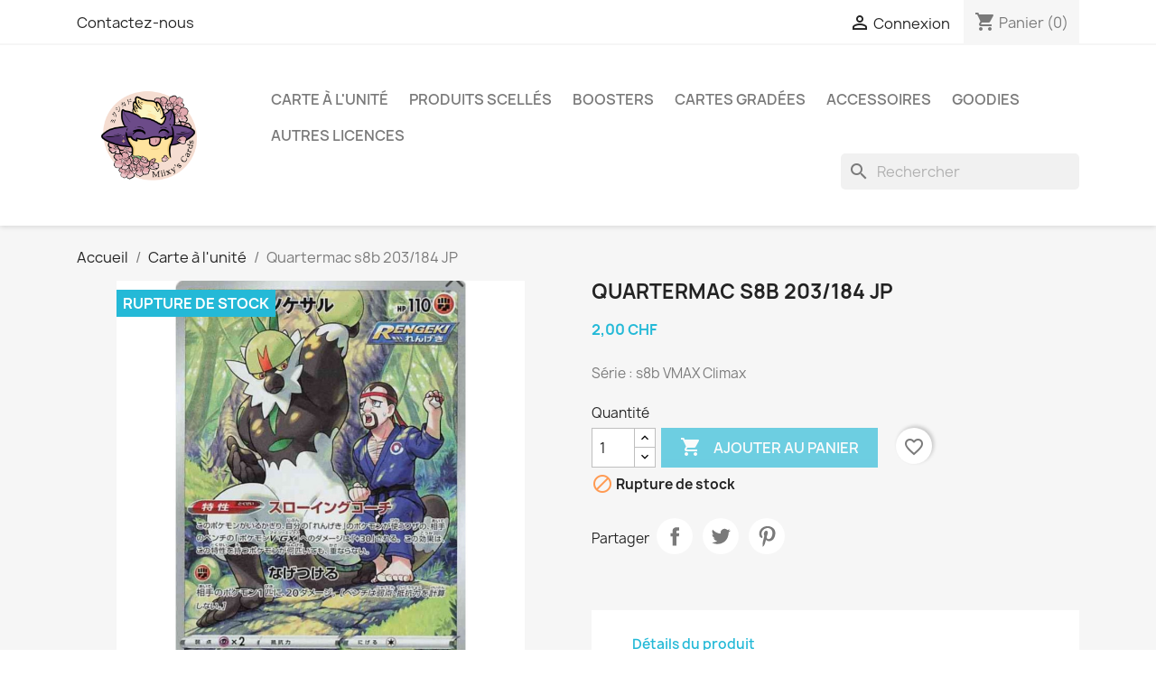

--- FILE ---
content_type: text/html; charset=utf-8
request_url: https://miixyscards.ch/carte-a-l-unite/337-quartermac-203184-jp.html
body_size: 21427
content:
<!doctype html>
<html lang="fr-FR">

  <head>
    
      
  <meta charset="utf-8">


  <meta http-equiv="x-ua-compatible" content="ie=edge">



  <title>Quartermac s8b 203/184 JP</title>
  
    
  
  <meta name="description" content="Série : s8b VMAX Climax">
  <meta name="keywords" content="">
        <link rel="canonical" href="https://miixyscards.ch/carte-a-l-unite/337-quartermac-203184-jp.html">
    
      
  
  
    <script type="application/ld+json">
  {
    "@context": "https://schema.org",
    "@type": "Organization",
    "name" : "Miixy&#039;s Cards",
    "url" : "https://miixyscards.ch/"
         ,"logo": {
        "@type": "ImageObject",
        "url":"https://miixyscards.ch/img/logo-1647964396.jpg"
      }
      }
</script>

<script type="application/ld+json">
  {
    "@context": "https://schema.org",
    "@type": "WebPage",
    "isPartOf": {
      "@type": "WebSite",
      "url":  "https://miixyscards.ch/",
      "name": "Miixy&#039;s Cards"
    },
    "name": "Quartermac s8b 203/184 JP",
    "url":  "https://miixyscards.ch/carte-a-l-unite/337-quartermac-203184-jp.html"
  }
</script>


  <script type="application/ld+json">
    {
      "@context": "https://schema.org",
      "@type": "BreadcrumbList",
      "itemListElement": [
                  {
            "@type": "ListItem",
            "position": 1,
            "name": "Accueil",
            "item": "https://miixyscards.ch/"
          },                  {
            "@type": "ListItem",
            "position": 2,
            "name": "Carte à l&#039;unité",
            "item": "https://miixyscards.ch/10-carte-a-l-unite"
          },                  {
            "@type": "ListItem",
            "position": 3,
            "name": "Quartermac s8b 203/184 JP",
            "item": "https://miixyscards.ch/carte-a-l-unite/337-quartermac-203184-jp.html"
          }              ]
    }
  </script>
  
  
  
      <script type="application/ld+json">
  {
    "@context": "https://schema.org/",
    "@type": "Product",
    "name": "Quartermac s8b 203/184 JP",
    "description": "Série : s8b VMAX Climax",
    "category": "Carte à l&#039;unité",
    "image" :"https://miixyscards.ch/790-home_default/quartermac-203184-jp.jpg",    "sku": "337",
    "mpn": "337"
        ,
    "brand": {
      "@type": "Brand",
      "name": "Pokémon"
    }
            ,
    "weight": {
        "@context": "https://schema.org",
        "@type": "QuantitativeValue",
        "value": "0.003000",
        "unitCode": "kg"
    }
        ,
    "offers": {
      "@type": "Offer",
      "priceCurrency": "CHF",
      "name": "Quartermac s8b 203/184 JP",
      "price": "2",
      "url": "https://miixyscards.ch/carte-a-l-unite/337-quartermac-203184-jp.html",
      "priceValidUntil": "2026-02-18",
              "image": ["https://miixyscards.ch/790-large_default/quartermac-203184-jp.jpg"],
            "sku": "337",
      "mpn": "337",
                        "availability": "https://schema.org/OutOfStock",
      "seller": {
        "@type": "Organization",
        "name": "Miixy&#039;s Cards"
      }
    }
      }
</script>

  
  
    
  

  
    <meta property="og:title" content="Quartermac s8b 203/184 JP" />
    <meta property="og:description" content="Série : s8b VMAX Climax" />
    <meta property="og:url" content="https://miixyscards.ch/carte-a-l-unite/337-quartermac-203184-jp.html" />
    <meta property="og:site_name" content="Miixy&#039;s Cards" />
        



  <meta name="viewport" content="width=device-width, initial-scale=1">



  <link rel="icon" type="image/vnd.microsoft.icon" href="https://miixyscards.ch/img/favicon.ico?1753629716">
  <link rel="shortcut icon" type="image/x-icon" href="https://miixyscards.ch/img/favicon.ico?1753629716">



    <link rel="stylesheet" href="https://miixyscards.ch/themes/classic/assets/cache/theme-c7d10f113.css" type="text/css" media="all">




  

  <script type="text/javascript">
        var blockwishlistController = "https:\/\/miixyscards.ch\/module\/blockwishlist\/action";
        var prestashop = {"cart":{"products":[],"totals":{"total":{"type":"total","label":"Total","amount":0,"value":"0,00\u00a0CHF"},"total_including_tax":{"type":"total","label":"Total TTC","amount":0,"value":"0,00\u00a0CHF"},"total_excluding_tax":{"type":"total","label":"Total HT :","amount":0,"value":"0,00\u00a0CHF"}},"subtotals":{"products":{"type":"products","label":"Sous-total","amount":0,"value":"0,00\u00a0CHF"},"discounts":null,"shipping":{"type":"shipping","label":"Livraison","amount":0,"value":""},"tax":null},"products_count":0,"summary_string":"0 articles","vouchers":{"allowed":1,"added":[]},"discounts":[],"minimalPurchase":0,"minimalPurchaseRequired":""},"currency":{"id":3,"name":"Franc suisse","iso_code":"CHF","iso_code_num":"756","sign":"CHF"},"customer":{"lastname":null,"firstname":null,"email":null,"birthday":null,"newsletter":null,"newsletter_date_add":null,"optin":null,"website":null,"company":null,"siret":null,"ape":null,"is_logged":false,"gender":{"type":null,"name":null},"addresses":[]},"country":{"id_zone":2,"id_currency":0,"call_prefix":1,"iso_code":"US","active":"0","contains_states":"1","need_identification_number":"0","need_zip_code":"1","zip_code_format":"NNNNN","display_tax_label":"0","name":{"2":"\u00c9tats-Unis"},"id":21},"language":{"name":"Fran\u00e7ais (French)","iso_code":"fr","locale":"fr-FR","language_code":"fr-fr","active":"1","is_rtl":"0","date_format_lite":"d\/m\/Y","date_format_full":"d\/m\/Y H:i:s","id":2},"page":{"title":"","canonical":"https:\/\/miixyscards.ch\/carte-a-l-unite\/337-quartermac-203184-jp.html","meta":{"title":"Quartermac s8b 203\/184 JP","description":"S\u00e9rie : s8b VMAX Climax","keywords":"","robots":"index"},"page_name":"product","body_classes":{"lang-fr":true,"lang-rtl":false,"country-US":true,"currency-CHF":true,"layout-full-width":true,"page-product":true,"tax-display-disabled":true,"page-customer-account":false,"product-id-337":true,"product-Quartermac s8b 203\/184 JP":true,"product-id-category-10":true,"product-id-manufacturer-3":true,"product-id-supplier-0":true,"product-available-for-order":true},"admin_notifications":[],"password-policy":{"feedbacks":{"0":"Tr\u00e8s faible","1":"Faible","2":"Moyenne","3":"Fort","4":"Tr\u00e8s fort","Straight rows of keys are easy to guess":"Les suites de touches sur le clavier sont faciles \u00e0 deviner","Short keyboard patterns are easy to guess":"Les mod\u00e8les courts sur le clavier sont faciles \u00e0 deviner.","Use a longer keyboard pattern with more turns":"Utilisez une combinaison de touches plus longue et plus complexe.","Repeats like \"aaa\" are easy to guess":"Les r\u00e9p\u00e9titions (ex. : \"aaa\") sont faciles \u00e0 deviner.","Repeats like \"abcabcabc\" are only slightly harder to guess than \"abc\"":"Les r\u00e9p\u00e9titions (ex. : \"abcabcabc\") sont seulement un peu plus difficiles \u00e0 deviner que \"abc\".","Sequences like abc or 6543 are easy to guess":"Les s\u00e9quences (ex. : abc ou 6543) sont faciles \u00e0 deviner.","Recent years are easy to guess":"Les ann\u00e9es r\u00e9centes sont faciles \u00e0 deviner.","Dates are often easy to guess":"Les dates sont souvent faciles \u00e0 deviner.","This is a top-10 common password":"Ce mot de passe figure parmi les 10 mots de passe les plus courants.","This is a top-100 common password":"Ce mot de passe figure parmi les 100 mots de passe les plus courants.","This is a very common password":"Ceci est un mot de passe tr\u00e8s courant.","This is similar to a commonly used password":"Ce mot de passe est similaire \u00e0 un mot de passe couramment utilis\u00e9.","A word by itself is easy to guess":"Un mot seul est facile \u00e0 deviner.","Names and surnames by themselves are easy to guess":"Les noms et les surnoms seuls sont faciles \u00e0 deviner.","Common names and surnames are easy to guess":"Les noms et les pr\u00e9noms courants sont faciles \u00e0 deviner.","Use a few words, avoid common phrases":"Utilisez quelques mots, \u00e9vitez les phrases courantes.","No need for symbols, digits, or uppercase letters":"Pas besoin de symboles, de chiffres ou de majuscules.","Avoid repeated words and characters":"\u00c9viter de r\u00e9p\u00e9ter les mots et les caract\u00e8res.","Avoid sequences":"\u00c9viter les s\u00e9quences.","Avoid recent years":"\u00c9vitez les ann\u00e9es r\u00e9centes.","Avoid years that are associated with you":"\u00c9vitez les ann\u00e9es qui vous sont associ\u00e9es.","Avoid dates and years that are associated with you":"\u00c9vitez les dates et les ann\u00e9es qui vous sont associ\u00e9es.","Capitalization doesn't help very much":"Les majuscules ne sont pas tr\u00e8s utiles.","All-uppercase is almost as easy to guess as all-lowercase":"Un mot de passe tout en majuscules est presque aussi facile \u00e0 deviner qu'un mot de passe tout en minuscules.","Reversed words aren't much harder to guess":"Les mots invers\u00e9s ne sont pas beaucoup plus difficiles \u00e0 deviner.","Predictable substitutions like '@' instead of 'a' don't help very much":"Les substitutions pr\u00e9visibles comme '\"@\" au lieu de \"a\" n'aident pas beaucoup.","Add another word or two. Uncommon words are better.":"Ajoutez un autre mot ou deux. Pr\u00e9f\u00e9rez les mots peu courants."}}},"shop":{"name":"Miixy's Cards","logo":"https:\/\/miixyscards.ch\/img\/logo-1647964396.jpg","stores_icon":"https:\/\/miixyscards.ch\/img\/logo_stores.png","favicon":"https:\/\/miixyscards.ch\/img\/favicon.ico"},"core_js_public_path":"\/themes\/","urls":{"base_url":"https:\/\/miixyscards.ch\/","current_url":"https:\/\/miixyscards.ch\/carte-a-l-unite\/337-quartermac-203184-jp.html","shop_domain_url":"https:\/\/miixyscards.ch","img_ps_url":"https:\/\/miixyscards.ch\/img\/","img_cat_url":"https:\/\/miixyscards.ch\/img\/c\/","img_lang_url":"https:\/\/miixyscards.ch\/img\/l\/","img_prod_url":"https:\/\/miixyscards.ch\/img\/p\/","img_manu_url":"https:\/\/miixyscards.ch\/img\/m\/","img_sup_url":"https:\/\/miixyscards.ch\/img\/su\/","img_ship_url":"https:\/\/miixyscards.ch\/img\/s\/","img_store_url":"https:\/\/miixyscards.ch\/img\/st\/","img_col_url":"https:\/\/miixyscards.ch\/img\/co\/","img_url":"https:\/\/miixyscards.ch\/themes\/classic\/assets\/img\/","css_url":"https:\/\/miixyscards.ch\/themes\/classic\/assets\/css\/","js_url":"https:\/\/miixyscards.ch\/themes\/classic\/assets\/js\/","pic_url":"https:\/\/miixyscards.ch\/upload\/","theme_assets":"https:\/\/miixyscards.ch\/themes\/classic\/assets\/","theme_dir":"https:\/\/miixyscards.ch\/themes\/classic\/","pages":{"address":"https:\/\/miixyscards.ch\/adresse","addresses":"https:\/\/miixyscards.ch\/adresses","authentication":"https:\/\/miixyscards.ch\/connexion","manufacturer":"https:\/\/miixyscards.ch\/marques","cart":"https:\/\/miixyscards.ch\/panier","category":"https:\/\/miixyscards.ch\/index.php?controller=category","cms":"https:\/\/miixyscards.ch\/index.php?controller=cms","contact":"https:\/\/miixyscards.ch\/nous-contacter","discount":"https:\/\/miixyscards.ch\/reduction","guest_tracking":"https:\/\/miixyscards.ch\/suivi-commande-invite","history":"https:\/\/miixyscards.ch\/historique-commandes","identity":"https:\/\/miixyscards.ch\/identite","index":"https:\/\/miixyscards.ch\/","my_account":"https:\/\/miixyscards.ch\/mon-compte","order_confirmation":"https:\/\/miixyscards.ch\/confirmation-commande","order_detail":"https:\/\/miixyscards.ch\/index.php?controller=order-detail","order_follow":"https:\/\/miixyscards.ch\/suivi-commande","order":"https:\/\/miixyscards.ch\/commande","order_return":"https:\/\/miixyscards.ch\/index.php?controller=order-return","order_slip":"https:\/\/miixyscards.ch\/avoirs","pagenotfound":"https:\/\/miixyscards.ch\/page-introuvable","password":"https:\/\/miixyscards.ch\/recuperation-mot-de-passe","pdf_invoice":"https:\/\/miixyscards.ch\/index.php?controller=pdf-invoice","pdf_order_return":"https:\/\/miixyscards.ch\/index.php?controller=pdf-order-return","pdf_order_slip":"https:\/\/miixyscards.ch\/index.php?controller=pdf-order-slip","prices_drop":"https:\/\/miixyscards.ch\/promotions","product":"https:\/\/miixyscards.ch\/index.php?controller=product","registration":"https:\/\/miixyscards.ch\/index.php?controller=registration","search":"https:\/\/miixyscards.ch\/recherche","sitemap":"https:\/\/miixyscards.ch\/plan-site","stores":"https:\/\/miixyscards.ch\/magasins","supplier":"https:\/\/miixyscards.ch\/fournisseur","new_products":"https:\/\/miixyscards.ch\/nouveaux-produits","brands":"https:\/\/miixyscards.ch\/marques","register":"https:\/\/miixyscards.ch\/index.php?controller=registration","order_login":"https:\/\/miixyscards.ch\/commande?login=1"},"alternative_langs":[],"actions":{"logout":"https:\/\/miixyscards.ch\/?mylogout="},"no_picture_image":{"bySize":{"small_default":{"url":"https:\/\/miixyscards.ch\/img\/p\/fr-default-small_default.jpg","width":98,"height":98},"cart_default":{"url":"https:\/\/miixyscards.ch\/img\/p\/fr-default-cart_default.jpg","width":125,"height":125},"home_default":{"url":"https:\/\/miixyscards.ch\/img\/p\/fr-default-home_default.jpg","width":250,"height":250},"medium_default":{"url":"https:\/\/miixyscards.ch\/img\/p\/fr-default-medium_default.jpg","width":452,"height":452},"large_default":{"url":"https:\/\/miixyscards.ch\/img\/p\/fr-default-large_default.jpg","width":800,"height":800}},"small":{"url":"https:\/\/miixyscards.ch\/img\/p\/fr-default-small_default.jpg","width":98,"height":98},"medium":{"url":"https:\/\/miixyscards.ch\/img\/p\/fr-default-home_default.jpg","width":250,"height":250},"large":{"url":"https:\/\/miixyscards.ch\/img\/p\/fr-default-large_default.jpg","width":800,"height":800},"legend":""}},"configuration":{"display_taxes_label":false,"display_prices_tax_incl":true,"is_catalog":false,"show_prices":true,"opt_in":{"partner":false},"quantity_discount":{"type":"discount","label":"Remise sur prix unitaire"},"voucher_enabled":1,"return_enabled":1},"field_required":[],"breadcrumb":{"links":[{"title":"Accueil","url":"https:\/\/miixyscards.ch\/"},{"title":"Carte \u00e0 l'unit\u00e9","url":"https:\/\/miixyscards.ch\/10-carte-a-l-unite"},{"title":"Quartermac s8b 203\/184 JP","url":"https:\/\/miixyscards.ch\/carte-a-l-unite\/337-quartermac-203184-jp.html"}],"count":3},"link":{"protocol_link":"https:\/\/","protocol_content":"https:\/\/"},"time":1770134553,"static_token":"6b0b225b5fc4e7ce694a999fdc4afc86","token":"f6727c3d0025baf57640cdef730f5f40","debug":false};
        var productsAlreadyTagged = [];
        var psemailsubscription_subscription = "https:\/\/miixyscards.ch\/module\/ps_emailsubscription\/subscription";
        var psr_icon_color = "#F19D76";
        var removeFromWishlistUrl = "https:\/\/miixyscards.ch\/module\/blockwishlist\/action?action=deleteProductFromWishlist";
        var wishlistAddProductToCartUrl = "https:\/\/miixyscards.ch\/module\/blockwishlist\/action?action=addProductToCart";
        var wishlistUrl = "https:\/\/miixyscards.ch\/module\/blockwishlist\/view";
      </script>



  


    
  <meta property="og:type" content="product">
      <meta property="og:image" content="https://miixyscards.ch/790-large_default/quartermac-203184-jp.jpg">
  
      <meta property="product:pretax_price:amount" content="2">
    <meta property="product:pretax_price:currency" content="CHF">
    <meta property="product:price:amount" content="2">
    <meta property="product:price:currency" content="CHF">
      <meta property="product:weight:value" content="0.003000">
  <meta property="product:weight:units" content="kg">
  
  </head>

  <body id="product" class="lang-fr country-us currency-chf layout-full-width page-product tax-display-disabled product-id-337 product-quartermac-s8b-203-184-jp product-id-category-10 product-id-manufacturer-3 product-id-supplier-0 product-available-for-order">

    
      
    

    <main>
      
              

      <header id="header">
        
          
  <div class="header-banner">
    
  </div>



  <nav class="header-nav">
    <div class="container">
      <div class="row">
        <div class="hidden-sm-down">
          <div class="col-md-5 col-xs-12">
            <div id="_desktop_contact_link">
  <div id="contact-link">
          <a href="https://miixyscards.ch/nous-contacter">Contactez-nous</a>
      </div>
</div>

          </div>
          <div class="col-md-7 right-nav">
              <div id="_desktop_user_info">
  <div class="user-info">
          <a
        href="https://miixyscards.ch/connexion?back=https%3A%2F%2Fmiixyscards.ch%2Fcarte-a-l-unite%2F337-quartermac-203184-jp.html"
        title="Identifiez-vous"
        rel="nofollow"
      >
        <i class="material-icons">&#xE7FF;</i>
        <span class="hidden-sm-down">Connexion</span>
      </a>
      </div>
</div>
<div id="_desktop_cart">
  <div class="blockcart cart-preview inactive" data-refresh-url="//miixyscards.ch/module/ps_shoppingcart/ajax">
    <div class="header">
              <i class="material-icons shopping-cart" aria-hidden="true">shopping_cart</i>
        <span class="hidden-sm-down">Panier</span>
        <span class="cart-products-count">(0)</span>
          </div>
  </div>
</div>

          </div>
        </div>
        <div class="hidden-md-up text-sm-center mobile">
          <div class="float-xs-left" id="menu-icon">
            <i class="material-icons d-inline">&#xE5D2;</i>
          </div>
          <div class="float-xs-right" id="_mobile_cart"></div>
          <div class="float-xs-right" id="_mobile_user_info"></div>
          <div class="top-logo" id="_mobile_logo"></div>
          <div class="clearfix"></div>
        </div>
      </div>
    </div>
  </nav>



  <div class="header-top">
    <div class="container">
       <div class="row">
        <div class="col-md-2 hidden-sm-down" id="_desktop_logo">
                                    
  <a href="https://miixyscards.ch/">
    <img
      class="logo img-fluid"
      src="https://miixyscards.ch/img/logo-1647964396.jpg"
      alt="Miixy&#039;s Cards"
      width="2048"
      height="2048">
  </a>

                              </div>
        <div class="header-top-right col-md-10 col-sm-12 position-static">
          

<div class="menu js-top-menu position-static hidden-sm-down" id="_desktop_top_menu">
    
          <ul class="top-menu" id="top-menu" data-depth="0">
                    <li class="category" id="category-10">
                          <a
                class="dropdown-item"
                href="https://miixyscards.ch/10-carte-a-l-unite" data-depth="0"
                              >
                                Carte à l&#039;unité
              </a>
                          </li>
                    <li class="category" id="category-35">
                          <a
                class="dropdown-item"
                href="https://miixyscards.ch/35-produits-scelles" data-depth="0"
                              >
                                                                      <span class="float-xs-right hidden-md-up">
                    <span data-target="#top_sub_menu_37846" data-toggle="collapse" class="navbar-toggler collapse-icons">
                      <i class="material-icons add">&#xE313;</i>
                      <i class="material-icons remove">&#xE316;</i>
                    </span>
                  </span>
                                Produits scellés
              </a>
                            <div  class="popover sub-menu js-sub-menu collapse" id="top_sub_menu_37846">
                
          <ul class="top-menu"  data-depth="1">
                    <li class="category" id="category-36">
                          <a
                class="dropdown-item dropdown-submenu"
                href="https://miixyscards.ch/36-francais" data-depth="1"
                              >
                                Français
              </a>
                          </li>
                    <li class="category" id="category-37">
                          <a
                class="dropdown-item dropdown-submenu"
                href="https://miixyscards.ch/37-anglais" data-depth="1"
                              >
                                Anglais
              </a>
                          </li>
                    <li class="category" id="category-38">
                          <a
                class="dropdown-item dropdown-submenu"
                href="https://miixyscards.ch/38-japonais" data-depth="1"
                              >
                                Japonais
              </a>
                          </li>
              </ul>
    
              </div>
                          </li>
                    <li class="category" id="category-48">
                          <a
                class="dropdown-item"
                href="https://miixyscards.ch/48-boosters" data-depth="0"
                              >
                                                                      <span class="float-xs-right hidden-md-up">
                    <span data-target="#top_sub_menu_20108" data-toggle="collapse" class="navbar-toggler collapse-icons">
                      <i class="material-icons add">&#xE313;</i>
                      <i class="material-icons remove">&#xE316;</i>
                    </span>
                  </span>
                                Boosters
              </a>
                            <div  class="popover sub-menu js-sub-menu collapse" id="top_sub_menu_20108">
                
          <ul class="top-menu"  data-depth="1">
                    <li class="category" id="category-49">
                          <a
                class="dropdown-item dropdown-submenu"
                href="https://miixyscards.ch/49-francais" data-depth="1"
                              >
                                Français
              </a>
                          </li>
                    <li class="category" id="category-50">
                          <a
                class="dropdown-item dropdown-submenu"
                href="https://miixyscards.ch/50-anglais" data-depth="1"
                              >
                                Anglais
              </a>
                          </li>
                    <li class="category" id="category-51">
                          <a
                class="dropdown-item dropdown-submenu"
                href="https://miixyscards.ch/51-japonais" data-depth="1"
                              >
                                Japonais
              </a>
                          </li>
              </ul>
    
              </div>
                          </li>
                    <li class="category" id="category-64">
                          <a
                class="dropdown-item"
                href="https://miixyscards.ch/64-cartes-gradees" data-depth="0"
                              >
                                Cartes Gradées
              </a>
                          </li>
                    <li class="category" id="category-52">
                          <a
                class="dropdown-item"
                href="https://miixyscards.ch/52-accessoires" data-depth="0"
                              >
                                                                      <span class="float-xs-right hidden-md-up">
                    <span data-target="#top_sub_menu_56321" data-toggle="collapse" class="navbar-toggler collapse-icons">
                      <i class="material-icons add">&#xE313;</i>
                      <i class="material-icons remove">&#xE316;</i>
                    </span>
                  </span>
                                Accessoires
              </a>
                            <div  class="popover sub-menu js-sub-menu collapse" id="top_sub_menu_56321">
                
          <ul class="top-menu"  data-depth="1">
                    <li class="category" id="category-53">
                          <a
                class="dropdown-item dropdown-submenu"
                href="https://miixyscards.ch/53-jetons-et-tags" data-depth="1"
                              >
                                Jetons, Pin&#039;s et Tags
              </a>
                          </li>
                    <li class="category" id="category-54">
                          <a
                class="dropdown-item dropdown-submenu"
                href="https://miixyscards.ch/54-album-et-sleeve" data-depth="1"
                              >
                                Album et sleeve
              </a>
                          </li>
                    <li class="category" id="category-55">
                          <a
                class="dropdown-item dropdown-submenu"
                href="https://miixyscards.ch/55-deck-box" data-depth="1"
                              >
                                Deck Box
              </a>
                          </li>
                    <li class="category" id="category-56">
                          <a
                class="dropdown-item dropdown-submenu"
                href="https://miixyscards.ch/56-tapis-de-jeux" data-depth="1"
                              >
                                Tapis de jeux
              </a>
                          </li>
              </ul>
    
              </div>
                          </li>
                    <li class="category" id="category-57">
                          <a
                class="dropdown-item"
                href="https://miixyscards.ch/57-goodies" data-depth="0"
                              >
                                                                      <span class="float-xs-right hidden-md-up">
                    <span data-target="#top_sub_menu_26142" data-toggle="collapse" class="navbar-toggler collapse-icons">
                      <i class="material-icons add">&#xE313;</i>
                      <i class="material-icons remove">&#xE316;</i>
                    </span>
                  </span>
                                Goodies
              </a>
                            <div  class="popover sub-menu js-sub-menu collapse" id="top_sub_menu_26142">
                
          <ul class="top-menu"  data-depth="1">
                    <li class="category" id="category-58">
                          <a
                class="dropdown-item dropdown-submenu"
                href="https://miixyscards.ch/58-figurines" data-depth="1"
                              >
                                Figurines
              </a>
                          </li>
                    <li class="category" id="category-59">
                          <a
                class="dropdown-item dropdown-submenu"
                href="https://miixyscards.ch/59-peluches" data-depth="1"
                              >
                                Peluches
              </a>
                          </li>
                    <li class="category" id="category-60">
                          <a
                class="dropdown-item dropdown-submenu"
                href="https://miixyscards.ch/60-divers" data-depth="1"
                              >
                                Divers
              </a>
                          </li>
              </ul>
    
              </div>
                          </li>
                    <li class="category" id="category-68">
                          <a
                class="dropdown-item"
                href="https://miixyscards.ch/68-autres-licences" data-depth="0"
                              >
                                                                      <span class="float-xs-right hidden-md-up">
                    <span data-target="#top_sub_menu_77620" data-toggle="collapse" class="navbar-toggler collapse-icons">
                      <i class="material-icons add">&#xE313;</i>
                      <i class="material-icons remove">&#xE316;</i>
                    </span>
                  </span>
                                Autres licences
              </a>
                            <div  class="popover sub-menu js-sub-menu collapse" id="top_sub_menu_77620">
                
          <ul class="top-menu"  data-depth="1">
                    <li class="category" id="category-69">
                          <a
                class="dropdown-item dropdown-submenu"
                href="https://miixyscards.ch/69-naruto" data-depth="1"
                              >
                                Naruto
              </a>
                          </li>
                    <li class="category" id="category-70">
                          <a
                class="dropdown-item dropdown-submenu"
                href="https://miixyscards.ch/70-one-piece" data-depth="1"
                              >
                                One Piece
              </a>
                          </li>
              </ul>
    
              </div>
                          </li>
              </ul>
    
    <div class="clearfix"></div>
</div>
<div id="search_widget" class="search-widgets" data-search-controller-url="//miixyscards.ch/recherche">
  <form method="get" action="//miixyscards.ch/recherche">
    <input type="hidden" name="controller" value="search">
    <i class="material-icons search" aria-hidden="true">search</i>
    <input type="text" name="s" value="" placeholder="Rechercher" aria-label="Rechercher">
    <i class="material-icons clear" aria-hidden="true">clear</i>
  </form>
</div>

        </div>
      </div>
      <div id="mobile_top_menu_wrapper" class="row hidden-md-up" style="display:none;">
        <div class="js-top-menu mobile" id="_mobile_top_menu"></div>
        <div class="js-top-menu-bottom">
          <div id="_mobile_currency_selector"></div>
          <div id="_mobile_language_selector"></div>
          <div id="_mobile_contact_link"></div>
        </div>
      </div>
    </div>
  </div>
  

        
      </header>

      <section id="wrapper">
        
          
<aside id="notifications">
  <div class="notifications-container container">
    
    
    
      </div>
</aside>
        

        
        <div class="container">
          
            <nav data-depth="3" class="breadcrumb">
  <ol>
    
              
          <li>
                          <a href="https://miixyscards.ch/"><span>Accueil</span></a>
                      </li>
        
              
          <li>
                          <a href="https://miixyscards.ch/10-carte-a-l-unite"><span>Carte à l&#039;unité</span></a>
                      </li>
        
              
          <li>
                          <span>Quartermac s8b 203/184 JP</span>
                      </li>
        
          
  </ol>
</nav>
          

          <div class="row">
            

            
  <div id="content-wrapper" class="js-content-wrapper col-xs-12">
    
    

  <section id="main">
    <meta content="https://miixyscards.ch/carte-a-l-unite/337-quartermac-203184-jp.html">

    <div class="row product-container js-product-container">
      <div class="col-md-6">
        
          <section class="page-content" id="content">
            
              
    <ul class="product-flags js-product-flags">
                    <li class="product-flag out_of_stock">Rupture de stock</li>
            </ul>


              
                <div class="images-container js-images-container">
  
    <div class="product-cover">
              <picture>
                              <img
            class="js-qv-product-cover img-fluid"
            src="https://miixyscards.ch/790-large_default/quartermac-203184-jp.jpg"
                          alt="Quartermac s8b 203/184 JP"
              title="Quartermac s8b 203/184 JP"
                        loading="lazy"
            width="800"
            height="800"
          >
        </picture>
        <div class="layer hidden-sm-down" data-toggle="modal" data-target="#product-modal">
          <i class="material-icons zoom-in">search</i>
        </div>
          </div>
  

  
    <div class="js-qv-mask mask">
      <ul class="product-images js-qv-product-images">
                  <li class="thumb-container js-thumb-container">
            <picture>
                                          <img
                class="thumb js-thumb  selected js-thumb-selected "
                data-image-medium-src="https://miixyscards.ch/790-medium_default/quartermac-203184-jp.jpg"
                data-image-medium-sources="{&quot;jpg&quot;:&quot;https:\/\/miixyscards.ch\/790-medium_default\/quartermac-203184-jp.jpg&quot;}"                data-image-large-src="https://miixyscards.ch/790-large_default/quartermac-203184-jp.jpg"
                data-image-large-sources="{&quot;jpg&quot;:&quot;https:\/\/miixyscards.ch\/790-large_default\/quartermac-203184-jp.jpg&quot;}"                src="https://miixyscards.ch/790-small_default/quartermac-203184-jp.jpg"
                                  alt="Quartermac s8b 203/184 JP"
                  title="Quartermac s8b 203/184 JP"
                                loading="lazy"
                width="98"
                height="98"
              >
            </picture>
          </li>
              </ul>
    </div>
  

</div>
              
              <div class="scroll-box-arrows">
                <i class="material-icons left">&#xE314;</i>
                <i class="material-icons right">&#xE315;</i>
              </div>

            
          </section>
        
        </div>
        <div class="col-md-6">
          
            
              <h1 class="h1">Quartermac s8b 203/184 JP</h1>
            
          
          
              <div class="product-prices js-product-prices">
    
          

    
      <div
        class="product-price h5 ">

        <div class="current-price">
          <span class='current-price-value' content="2">
                                      2,00 CHF
                      </span>

                  </div>

        
                  
      </div>
    

    
          

    
          

    
            

    

    <div class="tax-shipping-delivery-label">
            
      
                                          </div>
  </div>
          

          <div class="product-information">
            
              <div id="product-description-short-337" class="product-description"><p>Série : s8b VMAX Climax</p></div>
            

            
            <div class="product-actions js-product-actions">
              
                <form action="https://miixyscards.ch/panier" method="post" id="add-to-cart-or-refresh">
                  <input type="hidden" name="token" value="6b0b225b5fc4e7ce694a999fdc4afc86">
                  <input type="hidden" name="id_product" value="337" id="product_page_product_id">
                  <input type="hidden" name="id_customization" value="0" id="product_customization_id" class="js-product-customization-id">

                  
                    <div class="product-variants js-product-variants">
  </div>
                  

                  
                                      

                  
                    <section class="product-discounts js-product-discounts">
  </section>
                  

                  
                    <div class="product-add-to-cart js-product-add-to-cart">
      <span class="control-label">Quantité</span>

    
      <div class="product-quantity clearfix">
        <div class="qty">
          <input
            type="number"
            name="qty"
            id="quantity_wanted"
            inputmode="numeric"
            pattern="[0-9]*"
                          value="1"
              min="1"
                        class="input-group"
            aria-label="Quantité"
          >
        </div>

        <div class="add">
          <button
            class="btn btn-primary add-to-cart"
            data-button-action="add-to-cart"
            type="submit"
                          disabled
                      >
            <i class="material-icons shopping-cart">&#xE547;</i>
            Ajouter au panier
          </button>
        </div>

        <div
  class="wishlist-button"
  data-url="https://miixyscards.ch/module/blockwishlist/action?action=deleteProductFromWishlist"
  data-product-id="337"
  data-product-attribute-id="0"
  data-is-logged=""
  data-list-id="1"
  data-checked="true"
  data-is-product="true"
></div>


      </div>
    

    
      <span id="product-availability" class="js-product-availability">
                              <i class="material-icons product-unavailable">&#xE14B;</i>
                    Rupture de stock
              </span>
    

    
      <p class="product-minimal-quantity js-product-minimal-quantity">
              </p>
    
  </div>
                  

                  
                    <div class="product-additional-info js-product-additional-info">
  

      <div class="social-sharing">
      <span>Partager</span>
      <ul>
                  <li class="facebook icon-gray"><a href="https://www.facebook.com/sharer.php?u=https%3A%2F%2Fmiixyscards.ch%2Fcarte-a-l-unite%2F337-quartermac-203184-jp.html" class="text-hide" title="Partager" target="_blank" rel="noopener noreferrer">Partager</a></li>
                  <li class="twitter icon-gray"><a href="https://twitter.com/intent/tweet?text=Quartermac+s8b+203%2F184+JP https%3A%2F%2Fmiixyscards.ch%2Fcarte-a-l-unite%2F337-quartermac-203184-jp.html" class="text-hide" title="Tweet" target="_blank" rel="noopener noreferrer">Tweet</a></li>
                  <li class="pinterest icon-gray"><a href="https://www.pinterest.com/pin/create/button/?url=https%3A%2F%2Fmiixyscards.ch%2Fcarte-a-l-unite%2F337-quartermac-203184-jp.html/&amp;media=https%3A%2F%2Fmiixyscards.ch%2F790%2Fquartermac-203184-jp.jpg&amp;description=Quartermac+s8b+203%2F184+JP" class="text-hide" title="Pinterest" target="_blank" rel="noopener noreferrer">Pinterest</a></li>
              </ul>
    </div>
  

</div>
                  

                                    
                </form>
              

            </div>

            
              <div class="blockreassurance_product">
        <div class="clearfix"></div>
</div>

            

            
              <div class="tabs">
                <ul class="nav nav-tabs" role="tablist">
                                    <li class="nav-item">
                    <a
                      class="nav-link active js-product-nav-active"
                      data-toggle="tab"
                      href="#product-details"
                      role="tab"
                      aria-controls="product-details"
                       aria-selected="true">Détails du produit</a>
                  </li>
                                                    </ul>

                <div class="tab-content" id="tab-content">
                 <div class="tab-pane fade in" id="description" role="tabpanel">
                   
                     <div class="product-description"></div>
                   
                 </div>

                 
                   <div class="js-product-details tab-pane fade in active"
     id="product-details"
     data-product="{&quot;id_shop_default&quot;:1,&quot;id_manufacturer&quot;:3,&quot;id_supplier&quot;:0,&quot;reference&quot;:&quot;&quot;,&quot;is_virtual&quot;:&quot;0&quot;,&quot;delivery_in_stock&quot;:&quot;&quot;,&quot;delivery_out_stock&quot;:&quot;&quot;,&quot;id_category_default&quot;:10,&quot;on_sale&quot;:&quot;0&quot;,&quot;online_only&quot;:&quot;0&quot;,&quot;ecotax&quot;:0,&quot;minimal_quantity&quot;:1,&quot;low_stock_threshold&quot;:0,&quot;low_stock_alert&quot;:&quot;0&quot;,&quot;price&quot;:&quot;2,00\u00a0CHF&quot;,&quot;unity&quot;:&quot;&quot;,&quot;unit_price&quot;:&quot;&quot;,&quot;unit_price_ratio&quot;:0,&quot;additional_shipping_cost&quot;:&quot;0.000000&quot;,&quot;customizable&quot;:0,&quot;text_fields&quot;:0,&quot;uploadable_files&quot;:0,&quot;active&quot;:&quot;1&quot;,&quot;redirect_type&quot;:&quot;default&quot;,&quot;id_type_redirected&quot;:0,&quot;available_for_order&quot;:&quot;1&quot;,&quot;available_date&quot;:&quot;0000-00-00&quot;,&quot;show_condition&quot;:&quot;0&quot;,&quot;condition&quot;:&quot;new&quot;,&quot;show_price&quot;:&quot;1&quot;,&quot;indexed&quot;:&quot;1&quot;,&quot;visibility&quot;:&quot;both&quot;,&quot;cache_default_attribute&quot;:0,&quot;advanced_stock_management&quot;:&quot;0&quot;,&quot;date_add&quot;:&quot;2022-05-12 19:01:16&quot;,&quot;date_upd&quot;:&quot;2025-12-08 09:08:24&quot;,&quot;pack_stock_type&quot;:3,&quot;meta_description&quot;:&quot;&quot;,&quot;meta_keywords&quot;:&quot;&quot;,&quot;meta_title&quot;:&quot;&quot;,&quot;link_rewrite&quot;:&quot;quartermac-203184-jp&quot;,&quot;name&quot;:&quot;Quartermac s8b 203\/184 JP&quot;,&quot;description&quot;:&quot;&quot;,&quot;description_short&quot;:&quot;&lt;p&gt;S\u00e9rie : s8b VMAX Climax&lt;\/p&gt;&quot;,&quot;available_now&quot;:&quot;&quot;,&quot;available_later&quot;:&quot;&quot;,&quot;id&quot;:337,&quot;id_product&quot;:337,&quot;out_of_stock&quot;:2,&quot;new&quot;:0,&quot;id_product_attribute&quot;:0,&quot;quantity_wanted&quot;:1,&quot;extraContent&quot;:[],&quot;allow_oosp&quot;:0,&quot;category&quot;:&quot;carte-a-l-unite&quot;,&quot;category_name&quot;:&quot;Carte \u00e0 l&#039;unit\u00e9&quot;,&quot;link&quot;:&quot;https:\/\/miixyscards.ch\/carte-a-l-unite\/337-quartermac-203184-jp.html&quot;,&quot;manufacturer_name&quot;:&quot;Pok\u00e9mon&quot;,&quot;attribute_price&quot;:0,&quot;price_tax_exc&quot;:2,&quot;price_without_reduction&quot;:2,&quot;reduction&quot;:0,&quot;specific_prices&quot;:[],&quot;quantity&quot;:0,&quot;quantity_all_versions&quot;:0,&quot;id_image&quot;:&quot;fr-default&quot;,&quot;features&quot;:[{&quot;name&quot;:&quot;S\u00e9rie \/ Bloc :&quot;,&quot;value&quot;:&quot;Ep\u00e9e et Bouclier&quot;,&quot;id_feature&quot;:3,&quot;position&quot;:0,&quot;id_feature_value&quot;:80},{&quot;name&quot;:&quot;Etat :&quot;,&quot;value&quot;:&quot;Proche du neuf&quot;,&quot;id_feature&quot;:4,&quot;position&quot;:1,&quot;id_feature_value&quot;:420},{&quot;name&quot;:&quot;Langue :&quot;,&quot;value&quot;:&quot;Japonais&quot;,&quot;id_feature&quot;:5,&quot;position&quot;:2,&quot;id_feature_value&quot;:1827}],&quot;attachments&quot;:[],&quot;virtual&quot;:0,&quot;pack&quot;:0,&quot;packItems&quot;:[],&quot;nopackprice&quot;:0,&quot;customization_required&quot;:false,&quot;rate&quot;:0,&quot;tax_name&quot;:&quot;&quot;,&quot;ecotax_rate&quot;:0,&quot;customizations&quot;:{&quot;fields&quot;:[]},&quot;id_customization&quot;:0,&quot;is_customizable&quot;:false,&quot;show_quantities&quot;:false,&quot;quantity_label&quot;:&quot;Article&quot;,&quot;quantity_discounts&quot;:[],&quot;customer_group_discount&quot;:0,&quot;images&quot;:[{&quot;cover&quot;:1,&quot;id_image&quot;:790,&quot;legend&quot;:&quot;Quartermac s8b 203\/184 JP&quot;,&quot;position&quot;:1,&quot;bySize&quot;:{&quot;small_default&quot;:{&quot;url&quot;:&quot;https:\/\/miixyscards.ch\/790-small_default\/quartermac-203184-jp.jpg&quot;,&quot;width&quot;:98,&quot;height&quot;:98,&quot;sources&quot;:{&quot;jpg&quot;:&quot;https:\/\/miixyscards.ch\/790-small_default\/quartermac-203184-jp.jpg&quot;}},&quot;cart_default&quot;:{&quot;url&quot;:&quot;https:\/\/miixyscards.ch\/790-cart_default\/quartermac-203184-jp.jpg&quot;,&quot;width&quot;:125,&quot;height&quot;:125,&quot;sources&quot;:{&quot;jpg&quot;:&quot;https:\/\/miixyscards.ch\/790-cart_default\/quartermac-203184-jp.jpg&quot;}},&quot;home_default&quot;:{&quot;url&quot;:&quot;https:\/\/miixyscards.ch\/790-home_default\/quartermac-203184-jp.jpg&quot;,&quot;width&quot;:250,&quot;height&quot;:250,&quot;sources&quot;:{&quot;jpg&quot;:&quot;https:\/\/miixyscards.ch\/790-home_default\/quartermac-203184-jp.jpg&quot;}},&quot;medium_default&quot;:{&quot;url&quot;:&quot;https:\/\/miixyscards.ch\/790-medium_default\/quartermac-203184-jp.jpg&quot;,&quot;width&quot;:452,&quot;height&quot;:452,&quot;sources&quot;:{&quot;jpg&quot;:&quot;https:\/\/miixyscards.ch\/790-medium_default\/quartermac-203184-jp.jpg&quot;}},&quot;large_default&quot;:{&quot;url&quot;:&quot;https:\/\/miixyscards.ch\/790-large_default\/quartermac-203184-jp.jpg&quot;,&quot;width&quot;:800,&quot;height&quot;:800,&quot;sources&quot;:{&quot;jpg&quot;:&quot;https:\/\/miixyscards.ch\/790-large_default\/quartermac-203184-jp.jpg&quot;}}},&quot;small&quot;:{&quot;url&quot;:&quot;https:\/\/miixyscards.ch\/790-small_default\/quartermac-203184-jp.jpg&quot;,&quot;width&quot;:98,&quot;height&quot;:98,&quot;sources&quot;:{&quot;jpg&quot;:&quot;https:\/\/miixyscards.ch\/790-small_default\/quartermac-203184-jp.jpg&quot;}},&quot;medium&quot;:{&quot;url&quot;:&quot;https:\/\/miixyscards.ch\/790-home_default\/quartermac-203184-jp.jpg&quot;,&quot;width&quot;:250,&quot;height&quot;:250,&quot;sources&quot;:{&quot;jpg&quot;:&quot;https:\/\/miixyscards.ch\/790-home_default\/quartermac-203184-jp.jpg&quot;}},&quot;large&quot;:{&quot;url&quot;:&quot;https:\/\/miixyscards.ch\/790-large_default\/quartermac-203184-jp.jpg&quot;,&quot;width&quot;:800,&quot;height&quot;:800,&quot;sources&quot;:{&quot;jpg&quot;:&quot;https:\/\/miixyscards.ch\/790-large_default\/quartermac-203184-jp.jpg&quot;}},&quot;associatedVariants&quot;:[]}],&quot;cover&quot;:{&quot;cover&quot;:1,&quot;id_image&quot;:790,&quot;legend&quot;:&quot;Quartermac s8b 203\/184 JP&quot;,&quot;position&quot;:1,&quot;bySize&quot;:{&quot;small_default&quot;:{&quot;url&quot;:&quot;https:\/\/miixyscards.ch\/790-small_default\/quartermac-203184-jp.jpg&quot;,&quot;width&quot;:98,&quot;height&quot;:98,&quot;sources&quot;:{&quot;jpg&quot;:&quot;https:\/\/miixyscards.ch\/790-small_default\/quartermac-203184-jp.jpg&quot;}},&quot;cart_default&quot;:{&quot;url&quot;:&quot;https:\/\/miixyscards.ch\/790-cart_default\/quartermac-203184-jp.jpg&quot;,&quot;width&quot;:125,&quot;height&quot;:125,&quot;sources&quot;:{&quot;jpg&quot;:&quot;https:\/\/miixyscards.ch\/790-cart_default\/quartermac-203184-jp.jpg&quot;}},&quot;home_default&quot;:{&quot;url&quot;:&quot;https:\/\/miixyscards.ch\/790-home_default\/quartermac-203184-jp.jpg&quot;,&quot;width&quot;:250,&quot;height&quot;:250,&quot;sources&quot;:{&quot;jpg&quot;:&quot;https:\/\/miixyscards.ch\/790-home_default\/quartermac-203184-jp.jpg&quot;}},&quot;medium_default&quot;:{&quot;url&quot;:&quot;https:\/\/miixyscards.ch\/790-medium_default\/quartermac-203184-jp.jpg&quot;,&quot;width&quot;:452,&quot;height&quot;:452,&quot;sources&quot;:{&quot;jpg&quot;:&quot;https:\/\/miixyscards.ch\/790-medium_default\/quartermac-203184-jp.jpg&quot;}},&quot;large_default&quot;:{&quot;url&quot;:&quot;https:\/\/miixyscards.ch\/790-large_default\/quartermac-203184-jp.jpg&quot;,&quot;width&quot;:800,&quot;height&quot;:800,&quot;sources&quot;:{&quot;jpg&quot;:&quot;https:\/\/miixyscards.ch\/790-large_default\/quartermac-203184-jp.jpg&quot;}}},&quot;small&quot;:{&quot;url&quot;:&quot;https:\/\/miixyscards.ch\/790-small_default\/quartermac-203184-jp.jpg&quot;,&quot;width&quot;:98,&quot;height&quot;:98,&quot;sources&quot;:{&quot;jpg&quot;:&quot;https:\/\/miixyscards.ch\/790-small_default\/quartermac-203184-jp.jpg&quot;}},&quot;medium&quot;:{&quot;url&quot;:&quot;https:\/\/miixyscards.ch\/790-home_default\/quartermac-203184-jp.jpg&quot;,&quot;width&quot;:250,&quot;height&quot;:250,&quot;sources&quot;:{&quot;jpg&quot;:&quot;https:\/\/miixyscards.ch\/790-home_default\/quartermac-203184-jp.jpg&quot;}},&quot;large&quot;:{&quot;url&quot;:&quot;https:\/\/miixyscards.ch\/790-large_default\/quartermac-203184-jp.jpg&quot;,&quot;width&quot;:800,&quot;height&quot;:800,&quot;sources&quot;:{&quot;jpg&quot;:&quot;https:\/\/miixyscards.ch\/790-large_default\/quartermac-203184-jp.jpg&quot;}},&quot;associatedVariants&quot;:[]},&quot;has_discount&quot;:false,&quot;discount_type&quot;:null,&quot;discount_percentage&quot;:null,&quot;discount_percentage_absolute&quot;:null,&quot;discount_amount&quot;:null,&quot;discount_amount_to_display&quot;:null,&quot;price_amount&quot;:2,&quot;unit_price_full&quot;:&quot;&quot;,&quot;show_availability&quot;:true,&quot;availability_message&quot;:&quot;Rupture de stock&quot;,&quot;availability_date&quot;:null,&quot;availability&quot;:&quot;unavailable&quot;}"
     role="tabpanel"
  >
  
          <div class="product-manufacturer">
                  <label class="label">Marque</label>
          <span>
            <a href="https://miixyscards.ch/brand/3-pokemon">Pokémon</a>
          </span>
              </div>
          

  
      

  
      

  
    <div class="product-out-of-stock">
      
    </div>
  

  
          <section class="product-features">
        <p class="h6">Fiche technique</p>
        <dl class="data-sheet">
                      <dt class="name">Série / Bloc :</dt>
            <dd class="value">Epée et Bouclier</dd>
                      <dt class="name">Etat :</dt>
            <dd class="value">Proche du neuf</dd>
                      <dt class="name">Langue :</dt>
            <dd class="value">Japonais</dd>
                  </dl>
      </section>
      

    
      

  
      
</div>
                 

                 
                                    

                               </div>
            </div>
          
        </div>
      </div>
    </div>

    
          

    
      <script type="text/javascript">
  var productCommentUpdatePostErrorMessage = 'Désolé, votre avis ne peut pas être envoyé.';
  var productCommentAbuseReportErrorMessage = 'Désolé, votre rapport d\'abus ne peut pas être envoyé.';
</script>

<div id="product-comments-list-header">
  <div class="comments-nb">
    <i class="material-icons chat" data-icon="chat"></i>
    Commentaires (0)
  </div>
  </div>

<div id="empty-product-comment" class="product-comment-list-item">
      Aucun avis n'a été publié pour le moment.
  </div>

<div id="product-comments-list"
  data-list-comments-url="https://miixyscards.ch/module/productcomments/ListComments?id_product=337"
  data-update-comment-usefulness-url="https://miixyscards.ch/module/productcomments/UpdateCommentUsefulness"
  data-report-comment-url="https://miixyscards.ch/module/productcomments/ReportComment"
  data-comment-item-prototype="&lt;div class=&quot;product-comment-list-item row&quot; data-product-comment-id=&quot;@COMMENT_ID@&quot; data-product-id=&quot;@PRODUCT_ID@&quot;&gt;
  &lt;div class=&quot;col-sm-3 comment-infos&quot;&gt;
    &lt;div class=&quot;grade-stars&quot; data-grade=&quot;@COMMENT_GRADE@&quot;&gt;&lt;/div&gt;
    &lt;div class=&quot;comment-date&quot;&gt;
      @COMMENT_DATE@
    &lt;/div&gt;
    &lt;div class=&quot;comment-author&quot;&gt;
      Par @CUSTOMER_NAME@
    &lt;/div&gt;
  &lt;/div&gt;

  &lt;div class=&quot;col-sm-9 comment-content&quot;&gt;
    &lt;p class=&quot;h4&quot;&gt;@COMMENT_TITLE@&lt;/p&gt;
    &lt;p&gt;@COMMENT_COMMENT@&lt;/p&gt;
    &lt;div class=&quot;comment-buttons btn-group&quot;&gt;
              &lt;a class=&quot;useful-review&quot;&gt;
          &lt;i class=&quot;material-icons thumb_up&quot; data-icon=&quot;thumb_up&quot;&gt;&lt;/i&gt;
          &lt;span class=&quot;useful-review-value&quot;&gt;@COMMENT_USEFUL_ADVICES@&lt;/span&gt;
        &lt;/a&gt;
        &lt;a class=&quot;not-useful-review&quot;&gt;
          &lt;i class=&quot;material-icons thumb_down&quot; data-icon=&quot;thumb_down&quot;&gt;&lt;/i&gt;
          &lt;span class=&quot;not-useful-review-value&quot;&gt;@COMMENT_NOT_USEFUL_ADVICES@&lt;/span&gt;
        &lt;/a&gt;
            &lt;a class=&quot;report-abuse&quot; title=&quot;Signaler un abus&quot;&gt;
        &lt;i class=&quot;material-icons flag&quot; data-icon=&quot;flag&quot;&gt;&lt;/i&gt;
      &lt;/a&gt;
    &lt;/div&gt;
  &lt;/div&gt;
&lt;/div&gt;
"
  data-current-page="1"
  data-total-pages="0">
</div>

<div id="product-comments-list-footer">
  <div id="product-comments-list-pagination">
      </div>
  </div>


<script type="text/javascript">
  document.addEventListener("DOMContentLoaded", function() {
    const alertModal = $('#update-comment-usefulness-post-error');
    alertModal.on('hidden.bs.modal', function () {
      alertModal.modal('hide');
    });
  });
</script>

<div id="update-comment-usefulness-post-error" class="modal fade product-comment-modal" role="dialog" aria-hidden="true">
  <div class="modal-dialog" role="document">
    <div class="modal-content">
      <div class="modal-header">
        <p class="h2">
          <i class="material-icons error" data-icon="error"></i>
          Votre avis ne peut pas être envoyé
        </p>
      </div>
      <div class="modal-body">
        <div id="update-comment-usefulness-post-error-message">
          
        </div>
        <div class="post-comment-buttons">
          <button type="button" class="btn btn-comment btn-comment-huge" data-dismiss="modal">
            ok
          </button>
        </div>
      </div>
    </div>
  </div>
</div>


<script type="text/javascript">
  document.addEventListener("DOMContentLoaded", function() {
    const confirmModal = $('#report-comment-confirmation');
    confirmModal.on('hidden.bs.modal', function () {
      confirmModal.modal('hide');
      confirmModal.trigger('modal:confirm', false);
    });

    $('.confirm-button', confirmModal).click(function() {
      confirmModal.trigger('modal:confirm', true);
    });
    $('.refuse-button', confirmModal).click(function() {
      confirmModal.trigger('modal:confirm', false);
    });
  });
</script>

<div id="report-comment-confirmation" class="modal fade product-comment-modal" role="dialog" aria-hidden="true">
  <div class="modal-dialog" role="document">
    <div class="modal-content">
      <div class="modal-header">
        <p class="h2">
          <i class="material-icons feedback" data-icon="feedback"></i>
          Signaler le commentaire
        </p>
      </div>
      <div class="modal-body">
        <div id="report-comment-confirmation-message">
          Êtes-vous certain de vouloir signaler ce commentaire ?
        </div>
        <div class="post-comment-buttons">
          <button type="button" class="btn btn-comment-inverse btn-comment-huge refuse-button" data-dismiss="modal">
            Non
          </button>
          <button type="button" class="btn btn-comment btn-comment-huge confirm-button" data-dismiss="modal">
            Oui
          </button>
        </div>
      </div>
    </div>
  </div>
</div>


<script type="text/javascript">
  document.addEventListener("DOMContentLoaded", function() {
    const alertModal = $('#report-comment-posted');
    alertModal.on('hidden.bs.modal', function () {
      alertModal.modal('hide');
    });
  });
</script>

<div id="report-comment-posted" class="modal fade product-comment-modal" role="dialog" aria-hidden="true">
  <div class="modal-dialog" role="document">
    <div class="modal-content">
      <div class="modal-header">
        <p class="h2">
          <i class="material-icons check_circle" data-icon="check_circle"></i>
          Signalement envoyé
        </p>
      </div>
      <div class="modal-body">
        <div id="report-comment-posted-message">
          Votre signalement a bien été soumis et sera examiné par un modérateur.
        </div>
        <div class="post-comment-buttons">
          <button type="button" class="btn btn-comment btn-comment-huge" data-dismiss="modal">
            ok
          </button>
        </div>
      </div>
    </div>
  </div>
</div>


<script type="text/javascript">
  document.addEventListener("DOMContentLoaded", function() {
    const alertModal = $('#report-comment-post-error');
    alertModal.on('hidden.bs.modal', function () {
      alertModal.modal('hide');
    });
  });
</script>

<div id="report-comment-post-error" class="modal fade product-comment-modal" role="dialog" aria-hidden="true">
  <div class="modal-dialog" role="document">
    <div class="modal-content">
      <div class="modal-header">
        <p class="h2">
          <i class="material-icons error" data-icon="error"></i>
          Votre signalement ne peut pas être envoyé.
        </p>
      </div>
      <div class="modal-body">
        <div id="report-comment-post-error-message">
          
        </div>
        <div class="post-comment-buttons">
          <button type="button" class="btn btn-comment btn-comment-huge" data-dismiss="modal">
            ok
          </button>
        </div>
      </div>
    </div>
  </div>
</div>

<script type="text/javascript">
  var productCommentPostErrorMessage = 'Désolé, votre avis ne peut être posté.';
  var productCommentMandatoryMessage = 'Please choose a rating for your review.';
  var ratingChosen = false;
</script>

<div id="post-product-comment-modal" class="modal fade product-comment-modal" role="dialog" aria-hidden="true">
  <div class="modal-dialog" role="document">
    <div class="modal-content">
      <div class="modal-header">
        <p class="h2">Donnez votre avis</p>
        <button type="button" class="close" data-dismiss="modal" aria-label="Fermer">
          <span aria-hidden="true">&times;</span>
        </button>
      </div>
      <div class="modal-body">
        <form id="post-product-comment-form" action="https://miixyscards.ch/module/productcomments/PostComment?id_product=337" method="POST">
          <div class="row">
            <div class="col-sm-2">
                              
                  <ul class="product-flags">
                                          <li class="product-flag out_of_stock">Rupture de stock</li>
                                      </ul>
                

                
                  <div class="product-cover">
                                          <img class="js-qv-product-cover" src="https://miixyscards.ch/790-medium_default/quartermac-203184-jp.jpg" alt="Quartermac s8b 203/184 JP" title="Quartermac s8b 203/184 JP" style="width:100%;" itemprop="image">
                                      </div>
                
                          </div>
            <div class="col-sm-4">
              <p class="h3">Quartermac s8b 203/184 JP</p>
              
                <div itemprop="description"><p>Série : s8b VMAX Climax</p></div>
              
            </div>
            <div class="col-sm-6">
                              <ul id="criterions_list">
                                      <li>
                      <div class="criterion-rating">
                        <label>Qualité:</label>
                        <div
                          class="grade-stars"
                          data-grade="3"
                          data-input="criterion[1]">
                        </div>
                      </div>
                    </li>
                                      <li>
                      <div class="criterion-rating">
                        <label>Livraison:</label>
                        <div
                          class="grade-stars"
                          data-grade="3"
                          data-input="criterion[2]">
                        </div>
                      </div>
                    </li>
                                      <li>
                      <div class="criterion-rating">
                        <label>Correspond a votre attente:</label>
                        <div
                          class="grade-stars"
                          data-grade="3"
                          data-input="criterion[3]">
                        </div>
                      </div>
                    </li>
                                  </ul>
                          </div>
          </div>

                      <div class="row">
              <div class="col-sm-8">
                <label class="form-label" for="comment_title">Titre<sup class="required">*</sup></label>
                <input id="comment_title" name="comment_title" type="text" value=""/>
              </div>
              <div class="col-sm-4">
                <label class="form-label" for="customer_name">Votre nom<sup class="required">*</sup></label>
                <input id="customer_name" name="customer_name" type="text" value=""/>
              </div>
            </div>
          
          <label class="form-label" for="comment_content">Avis<sup class="required">*</sup></label>
          <textarea id="comment_content" name="comment_content"></textarea>

          

          <div class="row">
            <div class="col-sm-6">
              <p class="required"><sup>*</sup> Champs requis</p>
            </div>
            <div class="col-sm-6 post-comment-buttons">
              <button type="button" class="btn btn-comment-inverse btn-comment-big" data-dismiss="modal">
                Annuler
              </button>
              <button type="submit" class="btn btn-comment btn-comment-big">
                Envoyer
              </button>
            </div>
          </div>
        </form>
      </div>
    </div>
  </div>
</div>

  
<script type="text/javascript">
  document.addEventListener("DOMContentLoaded", function() {
    const alertModal = $('#product-comment-posted-modal');
    alertModal.on('hidden.bs.modal', function () {
      alertModal.modal('hide');
    });
  });
</script>

<div id="product-comment-posted-modal" class="modal fade product-comment-modal" role="dialog" aria-hidden="true">
  <div class="modal-dialog" role="document">
    <div class="modal-content">
      <div class="modal-header">
        <p class="h2">
          <i class="material-icons check_circle" data-icon="check_circle"></i>
          Avis envoyé
        </p>
      </div>
      <div class="modal-body">
        <div id="product-comment-posted-modal-message">
          Votre commentaire a bien été enregistré. Il sera publié dès qu&#039;un modérateur l&#039;aura approuvé.
        </div>
        <div class="post-comment-buttons">
          <button type="button" class="btn btn-comment btn-comment-huge" data-dismiss="modal">
            ok
          </button>
        </div>
      </div>
    </div>
  </div>
</div>


<script type="text/javascript">
  document.addEventListener("DOMContentLoaded", function() {
    const alertModal = $('#product-comment-post-error');
    alertModal.on('hidden.bs.modal', function () {
      alertModal.modal('hide');
    });
  });
</script>

<div id="product-comment-post-error" class="modal fade product-comment-modal" role="dialog" aria-hidden="true">
  <div class="modal-dialog" role="document">
    <div class="modal-content">
      <div class="modal-header">
        <p class="h2">
          <i class="material-icons error" data-icon="error"></i>
          Votre avis ne peut être envoyé
        </p>
      </div>
      <div class="modal-body">
        <div id="product-comment-post-error-message">
          
        </div>
        <div class="post-comment-buttons">
          <button type="button" class="btn btn-comment btn-comment-huge" data-dismiss="modal">
            ok
          </button>
        </div>
      </div>
    </div>
  </div>
</div>
<section class="featured-products clearfix mt-3">
  <h2>Les clients qui ont acheté ce produit ont également acheté :</h2>
  
<div class="products">
            
<div class="js-product product col-xs-12 col-sm-6 col-lg-4 col-xl-3">
  <article class="product-miniature js-product-miniature" data-id-product="3583" data-id-product-attribute="0">
    <div class="thumbnail-container">
      <div class="thumbnail-top">
        
                      <a href="https://miixyscards.ch/carte-a-l-unite/3583-ludicolo-m2-081080-jp.html" class="thumbnail product-thumbnail">
              <picture>
                                                <img
                  src="https://miixyscards.ch/8200-home_default/ludicolo-m2-081080-jp.jpg"
                  alt="Ludicolo m2 081/080 JP"
                  loading="lazy"
                  data-full-size-image-url="https://miixyscards.ch/8200-large_default/ludicolo-m2-081080-jp.jpg"
                  width="250"
                  height="250"
                />
              </picture>
            </a>
                  

        <div class="highlighted-informations no-variants">
          
            <a class="quick-view js-quick-view" href="#" data-link-action="quickview">
              <i class="material-icons search">&#xE8B6;</i> Aperçu rapide
            </a>
          

          
                      
        </div>
      </div>

      <div class="product-description">
        
                      <h2 class="h3 product-title"><a href="https://miixyscards.ch/carte-a-l-unite/3583-ludicolo-m2-081080-jp.html" content="https://miixyscards.ch/carte-a-l-unite/3583-ludicolo-m2-081080-jp.html">Ludicolo m2 081/080 JP</a></h2>
                  

        
                      <div class="product-price-and-shipping">
              
              

              <span class="price" aria-label="Prix">
                                                  2,00 CHF
                              </span>

              

              
            </div>
                  

        
          
<div class="product-list-reviews" data-id="3583" data-url="https://miixyscards.ch/module/productcomments/CommentGrade">
  <div class="grade-stars small-stars"></div>
  <div class="comments-nb"></div>
</div>

        
      </div>

      
    <ul class="product-flags js-product-flags">
            </ul>

    </div>
  </article>
</div>

            
<div class="js-product product col-xs-12 col-sm-6 col-lg-4 col-xl-3">
  <article class="product-miniature js-product-miniature" data-id-product="3140" data-id-product-attribute="0">
    <div class="thumbnail-container">
      <div class="thumbnail-top">
        
                      <a href="https://miixyscards.ch/carte-a-l-unite/3140-tengalice-sv5m-072071-jp.html" class="thumbnail product-thumbnail">
              <picture>
                                                <img
                  src="https://miixyscards.ch/7330-home_default/tengalice-sv5m-072071-jp.jpg"
                  alt="Tengalice sv5m 072/071 JP"
                  loading="lazy"
                  data-full-size-image-url="https://miixyscards.ch/7330-large_default/tengalice-sv5m-072071-jp.jpg"
                  width="250"
                  height="250"
                />
              </picture>
            </a>
                  

        <div class="highlighted-informations no-variants">
          
            <a class="quick-view js-quick-view" href="#" data-link-action="quickview">
              <i class="material-icons search">&#xE8B6;</i> Aperçu rapide
            </a>
          

          
                      
        </div>
      </div>

      <div class="product-description">
        
                      <h2 class="h3 product-title"><a href="https://miixyscards.ch/carte-a-l-unite/3140-tengalice-sv5m-072071-jp.html" content="https://miixyscards.ch/carte-a-l-unite/3140-tengalice-sv5m-072071-jp.html">Tengalice sv5m 072/071 JP</a></h2>
                  

        
                      <div class="product-price-and-shipping">
              
              

              <span class="price" aria-label="Prix">
                                                  3,00 CHF
                              </span>

              

              
            </div>
                  

        
          
<div class="product-list-reviews" data-id="3140" data-url="https://miixyscards.ch/module/productcomments/CommentGrade">
  <div class="grade-stars small-stars"></div>
  <div class="comments-nb"></div>
</div>

        
      </div>

      
    <ul class="product-flags js-product-flags">
                    <li class="product-flag out_of_stock">Rupture de stock</li>
            </ul>

    </div>
  </article>
</div>

            
<div class="js-product product col-xs-12 col-sm-6 col-lg-4 col-xl-3">
  <article class="product-miniature js-product-miniature" data-id-product="2643" data-id-product-attribute="0">
    <div class="thumbnail-container">
      <div class="thumbnail-top">
        
                      <a href="https://miixyscards.ch/carte-a-l-unite/2643-denticrisse-068064-jp.html" class="thumbnail product-thumbnail">
              <picture>
                                                <img
                  src="https://miixyscards.ch/6349-home_default/denticrisse-068064-jp.jpg"
                  alt="Denticrisse sv7a 068/064 JP"
                  loading="lazy"
                  data-full-size-image-url="https://miixyscards.ch/6349-large_default/denticrisse-068064-jp.jpg"
                  width="250"
                  height="250"
                />
              </picture>
            </a>
                  

        <div class="highlighted-informations no-variants">
          
            <a class="quick-view js-quick-view" href="#" data-link-action="quickview">
              <i class="material-icons search">&#xE8B6;</i> Aperçu rapide
            </a>
          

          
                      
        </div>
      </div>

      <div class="product-description">
        
                      <h2 class="h3 product-title"><a href="https://miixyscards.ch/carte-a-l-unite/2643-denticrisse-068064-jp.html" content="https://miixyscards.ch/carte-a-l-unite/2643-denticrisse-068064-jp.html">Denticrisse sv7a 068/064 JP</a></h2>
                  

        
                      <div class="product-price-and-shipping">
              
              

              <span class="price" aria-label="Prix">
                                                  1,00 CHF
                              </span>

              

              
            </div>
                  

        
          
<div class="product-list-reviews" data-id="2643" data-url="https://miixyscards.ch/module/productcomments/CommentGrade">
  <div class="grade-stars small-stars"></div>
  <div class="comments-nb"></div>
</div>

        
      </div>

      
    <ul class="product-flags js-product-flags">
            </ul>

    </div>
  </article>
</div>

            
<div class="js-product product col-xs-12 col-sm-6 col-lg-4 col-xl-3">
  <article class="product-miniature js-product-miniature" data-id-product="1889" data-id-product-attribute="0">
    <div class="thumbnail-container">
      <div class="thumbnail-top">
        
                      <a href="https://miixyscards.ch/carte-a-l-unite/1889-superdofin-111108-jp.html" class="thumbnail product-thumbnail">
              <picture>
                                                <img
                  src="https://miixyscards.ch/4323-home_default/superdofin-111108-jp.jpg"
                  alt="Superdofin sv3 111/108 JP"
                  loading="lazy"
                  data-full-size-image-url="https://miixyscards.ch/4323-large_default/superdofin-111108-jp.jpg"
                  width="250"
                  height="250"
                />
              </picture>
            </a>
                  

        <div class="highlighted-informations no-variants">
          
            <a class="quick-view js-quick-view" href="#" data-link-action="quickview">
              <i class="material-icons search">&#xE8B6;</i> Aperçu rapide
            </a>
          

          
                      
        </div>
      </div>

      <div class="product-description">
        
                      <h2 class="h3 product-title"><a href="https://miixyscards.ch/carte-a-l-unite/1889-superdofin-111108-jp.html" content="https://miixyscards.ch/carte-a-l-unite/1889-superdofin-111108-jp.html">Superdofin sv3 111/108 JP</a></h2>
                  

        
                      <div class="product-price-and-shipping">
              
              

              <span class="price" aria-label="Prix">
                                                  2,00 CHF
                              </span>

              

              
            </div>
                  

        
          
<div class="product-list-reviews" data-id="1889" data-url="https://miixyscards.ch/module/productcomments/CommentGrade">
  <div class="grade-stars small-stars"></div>
  <div class="comments-nb"></div>
</div>

        
      </div>

      
    <ul class="product-flags js-product-flags">
            </ul>

    </div>
  </article>
</div>

            
<div class="js-product product col-xs-12 col-sm-6 col-lg-4 col-xl-3">
  <article class="product-miniature js-product-miniature" data-id-product="1948" data-id-product-attribute="0">
    <div class="thumbnail-container">
      <div class="thumbnail-top">
        
                      <a href="https://miixyscards.ch/carte-a-l-unite/1948-nidoking-174165-jp.html" class="thumbnail product-thumbnail">
              <picture>
                                                <img
                  src="https://miixyscards.ch/4442-home_default/nidoking-174165-jp.jpg"
                  alt="Nidoking sv2a 174/165 JP"
                  loading="lazy"
                  data-full-size-image-url="https://miixyscards.ch/4442-large_default/nidoking-174165-jp.jpg"
                  width="250"
                  height="250"
                />
              </picture>
            </a>
                  

        <div class="highlighted-informations no-variants">
          
            <a class="quick-view js-quick-view" href="#" data-link-action="quickview">
              <i class="material-icons search">&#xE8B6;</i> Aperçu rapide
            </a>
          

          
                      
        </div>
      </div>

      <div class="product-description">
        
                      <h2 class="h3 product-title"><a href="https://miixyscards.ch/carte-a-l-unite/1948-nidoking-174165-jp.html" content="https://miixyscards.ch/carte-a-l-unite/1948-nidoking-174165-jp.html">Nidoking sv2a 174/165 JP</a></h2>
                  

        
                      <div class="product-price-and-shipping">
              
              

              <span class="price" aria-label="Prix">
                                                  4,00 CHF
                              </span>

              

              
            </div>
                  

        
          
<div class="product-list-reviews" data-id="1948" data-url="https://miixyscards.ch/module/productcomments/CommentGrade">
  <div class="grade-stars small-stars"></div>
  <div class="comments-nb"></div>
</div>

        
      </div>

      
    <ul class="product-flags js-product-flags">
            </ul>

    </div>
  </article>
</div>

            
<div class="js-product product col-xs-12 col-sm-6 col-lg-4 col-xl-3">
  <article class="product-miniature js-product-miniature" data-id-product="2870" data-id-product-attribute="0">
    <div class="thumbnail-container">
      <div class="thumbnail-top">
        
                      <a href="https://miixyscards.ch/carte-a-l-unite/2870-alakazam-v-041100-jp.html" class="thumbnail product-thumbnail">
              <picture>
                                                <img
                  src="https://miixyscards.ch/6797-home_default/alakazam-v-041100-jp.jpg"
                  alt="Alakazam V 041/100 JP"
                  loading="lazy"
                  data-full-size-image-url="https://miixyscards.ch/6797-large_default/alakazam-v-041100-jp.jpg"
                  width="250"
                  height="250"
                />
              </picture>
            </a>
                  

        <div class="highlighted-informations no-variants">
          
            <a class="quick-view js-quick-view" href="#" data-link-action="quickview">
              <i class="material-icons search">&#xE8B6;</i> Aperçu rapide
            </a>
          

          
                      
        </div>
      </div>

      <div class="product-description">
        
                      <h2 class="h3 product-title"><a href="https://miixyscards.ch/carte-a-l-unite/2870-alakazam-v-041100-jp.html" content="https://miixyscards.ch/carte-a-l-unite/2870-alakazam-v-041100-jp.html">Alakazam V 041/100 JP</a></h2>
                  

        
                      <div class="product-price-and-shipping">
              
              

              <span class="price" aria-label="Prix">
                                                  1,00 CHF
                              </span>

              

              
            </div>
                  

        
          
<div class="product-list-reviews" data-id="2870" data-url="https://miixyscards.ch/module/productcomments/CommentGrade">
  <div class="grade-stars small-stars"></div>
  <div class="comments-nb"></div>
</div>

        
      </div>

      
    <ul class="product-flags js-product-flags">
                    <li class="product-flag out_of_stock">Rupture de stock</li>
            </ul>

    </div>
  </article>
</div>

            
<div class="js-product product col-xs-12 col-sm-6 col-lg-4 col-xl-3">
  <article class="product-miniature js-product-miniature" data-id-product="2040" data-id-product-attribute="0">
    <div class="thumbnail-container">
      <div class="thumbnail-top">
        
                      <a href="https://miixyscards.ch/carte-a-l-unite/2040-minisange-082071-jp.html" class="thumbnail product-thumbnail">
              <picture>
                                                <img
                  src="https://miixyscards.ch/4641-home_default/minisange-082071-jp.jpg"
                  alt="Minisange sv2p 082/071 JP"
                  loading="lazy"
                  data-full-size-image-url="https://miixyscards.ch/4641-large_default/minisange-082071-jp.jpg"
                  width="250"
                  height="250"
                />
              </picture>
            </a>
                  

        <div class="highlighted-informations no-variants">
          
            <a class="quick-view js-quick-view" href="#" data-link-action="quickview">
              <i class="material-icons search">&#xE8B6;</i> Aperçu rapide
            </a>
          

          
                      
        </div>
      </div>

      <div class="product-description">
        
                      <h2 class="h3 product-title"><a href="https://miixyscards.ch/carte-a-l-unite/2040-minisange-082071-jp.html" content="https://miixyscards.ch/carte-a-l-unite/2040-minisange-082071-jp.html">Minisange sv2p 082/071 JP</a></h2>
                  

        
                      <div class="product-price-and-shipping">
              
              

              <span class="price" aria-label="Prix">
                                                  3,00 CHF
                              </span>

              

              
            </div>
                  

        
          
<div class="product-list-reviews" data-id="2040" data-url="https://miixyscards.ch/module/productcomments/CommentGrade">
  <div class="grade-stars small-stars"></div>
  <div class="comments-nb"></div>
</div>

        
      </div>

      
    <ul class="product-flags js-product-flags">
                    <li class="product-flag out_of_stock">Rupture de stock</li>
            </ul>

    </div>
  </article>
</div>

            
<div class="js-product product col-xs-12 col-sm-6 col-lg-4 col-xl-3">
  <article class="product-miniature js-product-miniature" data-id-product="3171" data-id-product-attribute="0">
    <div class="thumbnail-container">
      <div class="thumbnail-top">
        
                      <a href="https://miixyscards.ch/carte-a-l-unite/3171-galopa-sv9a-069063-jp.html" class="thumbnail product-thumbnail">
              <picture>
                                                <img
                  src="https://miixyscards.ch/7395-home_default/galopa-sv9a-069063-jp.jpg"
                  alt="Galopa sv9a 069/063 JP"
                  loading="lazy"
                  data-full-size-image-url="https://miixyscards.ch/7395-large_default/galopa-sv9a-069063-jp.jpg"
                  width="250"
                  height="250"
                />
              </picture>
            </a>
                  

        <div class="highlighted-informations no-variants">
          
            <a class="quick-view js-quick-view" href="#" data-link-action="quickview">
              <i class="material-icons search">&#xE8B6;</i> Aperçu rapide
            </a>
          

          
                      
        </div>
      </div>

      <div class="product-description">
        
                      <h2 class="h3 product-title"><a href="https://miixyscards.ch/carte-a-l-unite/3171-galopa-sv9a-069063-jp.html" content="https://miixyscards.ch/carte-a-l-unite/3171-galopa-sv9a-069063-jp.html">Galopa sv9a 069/063 JP</a></h2>
                  

        
                      <div class="product-price-and-shipping">
              
              

              <span class="price" aria-label="Prix">
                                                  4,00 CHF
                              </span>

              

              
            </div>
                  

        
          
<div class="product-list-reviews" data-id="3171" data-url="https://miixyscards.ch/module/productcomments/CommentGrade">
  <div class="grade-stars small-stars"></div>
  <div class="comments-nb"></div>
</div>

        
      </div>

      
    <ul class="product-flags js-product-flags">
            </ul>

    </div>
  </article>
</div>

    </div>
</section>
<section class="featured-products clearfix mt-3">
  <h2>
          8 autres produits dans la même catégorie :
      </h2>
  
<div class="products">
            
<div class="js-product product col-xs-12 col-sm-6 col-lg-4 col-xl-3">
  <article class="product-miniature js-product-miniature" data-id-product="1905" data-id-product-attribute="0">
    <div class="thumbnail-container">
      <div class="thumbnail-top">
        
                      <a href="https://miixyscards.ch/carte-a-l-unite/1905-betochef-v-075071-jp.html" class="thumbnail product-thumbnail">
              <picture>
                                                <img
                  src="https://miixyscards.ch/4355-home_default/betochef-v-075071-jp.jpg"
                  alt="Bétochef V 075/071 JP"
                  loading="lazy"
                  data-full-size-image-url="https://miixyscards.ch/4355-large_default/betochef-v-075071-jp.jpg"
                  width="250"
                  height="250"
                />
              </picture>
            </a>
                  

        <div class="highlighted-informations no-variants">
          
            <a class="quick-view js-quick-view" href="#" data-link-action="quickview">
              <i class="material-icons search">&#xE8B6;</i> Aperçu rapide
            </a>
          

          
                      
        </div>
      </div>

      <div class="product-description">
        
                      <h2 class="h3 product-title"><a href="https://miixyscards.ch/carte-a-l-unite/1905-betochef-v-075071-jp.html" content="https://miixyscards.ch/carte-a-l-unite/1905-betochef-v-075071-jp.html">Bétochef V 075/071 JP</a></h2>
                  

        
                      <div class="product-price-and-shipping">
              
              

              <span class="price" aria-label="Prix">
                                                  11,00 CHF
                              </span>

              

              
            </div>
                  

        
          
<div class="product-list-reviews" data-id="1905" data-url="https://miixyscards.ch/module/productcomments/CommentGrade">
  <div class="grade-stars small-stars"></div>
  <div class="comments-nb"></div>
</div>

        
      </div>

      
    <ul class="product-flags js-product-flags">
            </ul>

    </div>
  </article>
</div>

            
<div class="js-product product col-xs-12 col-sm-6 col-lg-4 col-xl-3">
  <article class="product-miniature js-product-miniature" data-id-product="1960" data-id-product-attribute="0">
    <div class="thumbnail-container">
      <div class="thumbnail-top">
        
                      <a href="https://miixyscards.ch/carte-a-l-unite/1960-guerilande-187172-jp.html" class="thumbnail product-thumbnail">
              <picture>
                                                <img
                  src="https://miixyscards.ch/4466-home_default/guerilande-187172-jp.jpg"
                  alt="Guérilande s12a 187/172 JP"
                  loading="lazy"
                  data-full-size-image-url="https://miixyscards.ch/4466-large_default/guerilande-187172-jp.jpg"
                  width="250"
                  height="250"
                />
              </picture>
            </a>
                  

        <div class="highlighted-informations no-variants">
          
            <a class="quick-view js-quick-view" href="#" data-link-action="quickview">
              <i class="material-icons search">&#xE8B6;</i> Aperçu rapide
            </a>
          

          
                      
        </div>
      </div>

      <div class="product-description">
        
                      <h2 class="h3 product-title"><a href="https://miixyscards.ch/carte-a-l-unite/1960-guerilande-187172-jp.html" content="https://miixyscards.ch/carte-a-l-unite/1960-guerilande-187172-jp.html">Guérilande s12a 187/172 JP</a></h2>
                  

        
                      <div class="product-price-and-shipping">
              
              

              <span class="price" aria-label="Prix">
                                                  2,00 CHF
                              </span>

              

              
            </div>
                  

        
          
<div class="product-list-reviews" data-id="1960" data-url="https://miixyscards.ch/module/productcomments/CommentGrade">
  <div class="grade-stars small-stars"></div>
  <div class="comments-nb"></div>
</div>

        
      </div>

      
    <ul class="product-flags js-product-flags">
            </ul>

    </div>
  </article>
</div>

            
<div class="js-product product col-xs-12 col-sm-6 col-lg-4 col-xl-3">
  <article class="product-miniature js-product-miniature" data-id-product="3052" data-id-product-attribute="0">
    <div class="thumbnail-container">
      <div class="thumbnail-top">
        
                      <a href="https://miixyscards.ch/carte-a-l-unite/3052-zapetrel-de-mashynn-232sv-p.html" class="thumbnail product-thumbnail">
              <picture>
                                                <img
                  src="https://miixyscards.ch/7163-home_default/zapetrel-de-mashynn-232sv-p.jpg"
                  alt="Zapétrel de Mashynn 232/SV-P"
                  loading="lazy"
                  data-full-size-image-url="https://miixyscards.ch/7163-large_default/zapetrel-de-mashynn-232sv-p.jpg"
                  width="250"
                  height="250"
                />
              </picture>
            </a>
                  

        <div class="highlighted-informations no-variants">
          
            <a class="quick-view js-quick-view" href="#" data-link-action="quickview">
              <i class="material-icons search">&#xE8B6;</i> Aperçu rapide
            </a>
          

          
                      
        </div>
      </div>

      <div class="product-description">
        
                      <h2 class="h3 product-title"><a href="https://miixyscards.ch/carte-a-l-unite/3052-zapetrel-de-mashynn-232sv-p.html" content="https://miixyscards.ch/carte-a-l-unite/3052-zapetrel-de-mashynn-232sv-p.html">Zapétrel de Mashynn 232/SV-P</a></h2>
                  

        
                      <div class="product-price-and-shipping">
              
              

              <span class="price" aria-label="Prix">
                                                  24,90 CHF
                              </span>

              

              
            </div>
                  

        
          
<div class="product-list-reviews" data-id="3052" data-url="https://miixyscards.ch/module/productcomments/CommentGrade">
  <div class="grade-stars small-stars"></div>
  <div class="comments-nb"></div>
</div>

        
      </div>

      
    <ul class="product-flags js-product-flags">
            </ul>

    </div>
  </article>
</div>

            
<div class="js-product product col-xs-12 col-sm-6 col-lg-4 col-xl-3">
  <article class="product-miniature js-product-miniature" data-id-product="2638" data-id-product-attribute="0">
    <div class="thumbnail-container">
      <div class="thumbnail-top">
        
                      <a href="https://miixyscards.ch/carte-a-l-unite/2638-persian-075064-jp.html" class="thumbnail product-thumbnail">
              <picture>
                                                <img
                  src="https://miixyscards.ch/6339-home_default/persian-075064-jp.jpg"
                  alt="Persian sv6a 075/064 JP"
                  loading="lazy"
                  data-full-size-image-url="https://miixyscards.ch/6339-large_default/persian-075064-jp.jpg"
                  width="250"
                  height="250"
                />
              </picture>
            </a>
                  

        <div class="highlighted-informations no-variants">
          
            <a class="quick-view js-quick-view" href="#" data-link-action="quickview">
              <i class="material-icons search">&#xE8B6;</i> Aperçu rapide
            </a>
          

          
                      
        </div>
      </div>

      <div class="product-description">
        
                      <h2 class="h3 product-title"><a href="https://miixyscards.ch/carte-a-l-unite/2638-persian-075064-jp.html" content="https://miixyscards.ch/carte-a-l-unite/2638-persian-075064-jp.html">Persian sv6a 075/064 JP</a></h2>
                  

        
                      <div class="product-price-and-shipping">
              
              

              <span class="price" aria-label="Prix">
                                                  8,00 CHF
                              </span>

              

              
            </div>
                  

        
          
<div class="product-list-reviews" data-id="2638" data-url="https://miixyscards.ch/module/productcomments/CommentGrade">
  <div class="grade-stars small-stars"></div>
  <div class="comments-nb"></div>
</div>

        
      </div>

      
    <ul class="product-flags js-product-flags">
            </ul>

    </div>
  </article>
</div>

            
<div class="js-product product col-xs-12 col-sm-6 col-lg-4 col-xl-3">
  <article class="product-miniature js-product-miniature" data-id-product="1909" data-id-product-attribute="0">
    <div class="thumbnail-container">
      <div class="thumbnail-top">
        
                      <a href="https://miixyscards.ch/carte-a-l-unite/1909-clamiral-de-hisui-v-078067-jp.html" class="thumbnail product-thumbnail">
              <picture>
                                                <img
                  src="https://miixyscards.ch/4363-home_default/clamiral-de-hisui-v-078067-jp.jpg"
                  alt="Clamiral de Hisui V 078/067 JP"
                  loading="lazy"
                  data-full-size-image-url="https://miixyscards.ch/4363-large_default/clamiral-de-hisui-v-078067-jp.jpg"
                  width="250"
                  height="250"
                />
              </picture>
            </a>
                  

        <div class="highlighted-informations no-variants">
          
            <a class="quick-view js-quick-view" href="#" data-link-action="quickview">
              <i class="material-icons search">&#xE8B6;</i> Aperçu rapide
            </a>
          

          
                      
        </div>
      </div>

      <div class="product-description">
        
                      <h2 class="h3 product-title"><a href="https://miixyscards.ch/carte-a-l-unite/1909-clamiral-de-hisui-v-078067-jp.html" content="https://miixyscards.ch/carte-a-l-unite/1909-clamiral-de-hisui-v-078067-jp.html">Clamiral de Hisui V 078/067 JP</a></h2>
                  

        
                      <div class="product-price-and-shipping">
              
              

              <span class="price" aria-label="Prix">
                                                  11,00 CHF
                              </span>

              

              
            </div>
                  

        
          
<div class="product-list-reviews" data-id="1909" data-url="https://miixyscards.ch/module/productcomments/CommentGrade">
  <div class="grade-stars small-stars"></div>
  <div class="comments-nb"></div>
</div>

        
      </div>

      
    <ul class="product-flags js-product-flags">
            </ul>

    </div>
  </article>
</div>

            
<div class="js-product product col-xs-12 col-sm-6 col-lg-4 col-xl-3">
  <article class="product-miniature js-product-miniature" data-id-product="2641" data-id-product-attribute="0">
    <div class="thumbnail-container">
      <div class="thumbnail-top">
        
                      <a href="https://miixyscards.ch/carte-a-l-unite/2641-statitik-108102-jp.html" class="thumbnail product-thumbnail">
              <picture>
                                                <img
                  src="https://miixyscards.ch/6345-home_default/statitik-108102-jp.jpg"
                  alt="Statitik sv7 108/102 JP"
                  loading="lazy"
                  data-full-size-image-url="https://miixyscards.ch/6345-large_default/statitik-108102-jp.jpg"
                  width="250"
                  height="250"
                />
              </picture>
            </a>
                  

        <div class="highlighted-informations no-variants">
          
            <a class="quick-view js-quick-view" href="#" data-link-action="quickview">
              <i class="material-icons search">&#xE8B6;</i> Aperçu rapide
            </a>
          

          
                      
        </div>
      </div>

      <div class="product-description">
        
                      <h2 class="h3 product-title"><a href="https://miixyscards.ch/carte-a-l-unite/2641-statitik-108102-jp.html" content="https://miixyscards.ch/carte-a-l-unite/2641-statitik-108102-jp.html">Statitik sv7 108/102 JP</a></h2>
                  

        
                      <div class="product-price-and-shipping">
              
              

              <span class="price" aria-label="Prix">
                                                  2,00 CHF
                              </span>

              

              
            </div>
                  

        
          
<div class="product-list-reviews" data-id="2641" data-url="https://miixyscards.ch/module/productcomments/CommentGrade">
  <div class="grade-stars small-stars"></div>
  <div class="comments-nb"></div>
</div>

        
      </div>

      
    <ul class="product-flags js-product-flags">
            </ul>

    </div>
  </article>
</div>

            
<div class="js-product product col-xs-12 col-sm-6 col-lg-4 col-xl-3">
  <article class="product-miniature js-product-miniature" data-id-product="3753" data-id-product-attribute="0">
    <div class="thumbnail-container">
      <div class="thumbnail-top">
        
                      <a href="https://miixyscards.ch/carte-a-l-unite/3753-rosemary-s4a-198190-jp.html" class="thumbnail product-thumbnail">
              <picture>
                                                <img
                  src="https://miixyscards.ch/8539-home_default/rosemary-s4a-198190-jp.jpg"
                  alt="Rosemary s4a 198/190 JP"
                  loading="lazy"
                  data-full-size-image-url="https://miixyscards.ch/8539-large_default/rosemary-s4a-198190-jp.jpg"
                  width="250"
                  height="250"
                />
              </picture>
            </a>
                  

        <div class="highlighted-informations no-variants">
          
            <a class="quick-view js-quick-view" href="#" data-link-action="quickview">
              <i class="material-icons search">&#xE8B6;</i> Aperçu rapide
            </a>
          

          
                      
        </div>
      </div>

      <div class="product-description">
        
                      <h2 class="h3 product-title"><a href="https://miixyscards.ch/carte-a-l-unite/3753-rosemary-s4a-198190-jp.html" content="https://miixyscards.ch/carte-a-l-unite/3753-rosemary-s4a-198190-jp.html">Rosemary s4a 198/190 JP</a></h2>
                  

        
                      <div class="product-price-and-shipping">
              
              

              <span class="price" aria-label="Prix">
                                                  85,00 CHF
                              </span>

              

              
            </div>
                  

        
          
<div class="product-list-reviews" data-id="3753" data-url="https://miixyscards.ch/module/productcomments/CommentGrade">
  <div class="grade-stars small-stars"></div>
  <div class="comments-nb"></div>
</div>

        
      </div>

      
    <ul class="product-flags js-product-flags">
                    <li class="product-flag new">Nouveau</li>
            </ul>

    </div>
  </article>
</div>

            
<div class="js-product product col-xs-12 col-sm-6 col-lg-4 col-xl-3">
  <article class="product-miniature js-product-miniature" data-id-product="2001" data-id-product-attribute="0">
    <div class="thumbnail-container">
      <div class="thumbnail-top">
        
                      <a href="https://miixyscards.ch/carte-a-l-unite/2001-melo-113108-jp.html" class="thumbnail product-thumbnail">
              <picture>
                                                <img
                  src="https://miixyscards.ch/4563-home_default/melo-113108-jp.jpg"
                  alt="Mélo sv3 113/108 JP"
                  loading="lazy"
                  data-full-size-image-url="https://miixyscards.ch/4563-large_default/melo-113108-jp.jpg"
                  width="250"
                  height="250"
                />
              </picture>
            </a>
                  

        <div class="highlighted-informations no-variants">
          
            <a class="quick-view js-quick-view" href="#" data-link-action="quickview">
              <i class="material-icons search">&#xE8B6;</i> Aperçu rapide
            </a>
          

          
                      
        </div>
      </div>

      <div class="product-description">
        
                      <h2 class="h3 product-title"><a href="https://miixyscards.ch/carte-a-l-unite/2001-melo-113108-jp.html" content="https://miixyscards.ch/carte-a-l-unite/2001-melo-113108-jp.html">Mélo sv3 113/108 JP</a></h2>
                  

        
                      <div class="product-price-and-shipping">
              
              

              <span class="price" aria-label="Prix">
                                                  8,00 CHF
                              </span>

              

              
            </div>
                  

        
          
<div class="product-list-reviews" data-id="2001" data-url="https://miixyscards.ch/module/productcomments/CommentGrade">
  <div class="grade-stars small-stars"></div>
  <div class="comments-nb"></div>
</div>

        
      </div>

      
    <ul class="product-flags js-product-flags">
                    <li class="product-flag out_of_stock">Rupture de stock</li>
            </ul>

    </div>
  </article>
</div>

    </div>
</section>

    

    
      <div class="modal fade js-product-images-modal" id="product-modal">
  <div class="modal-dialog" role="document">
    <div class="modal-content">
      <div class="modal-body">
                <figure>
                      <picture>
                                          <img
                class="js-modal-product-cover product-cover-modal"
                width="800"
                src="https://miixyscards.ch/790-large_default/quartermac-203184-jp.jpg"
                                  alt="Quartermac s8b 203/184 JP"
                  title="Quartermac s8b 203/184 JP"
                                height="800"
              >
            </picture>
                    <figcaption class="image-caption">
          
            <div id="product-description-short"><p>Série : s8b VMAX Climax</p></div>
          
        </figcaption>
        </figure>
        <aside id="thumbnails" class="thumbnails js-thumbnails text-sm-center">
          
            <div class="js-modal-mask mask  nomargin ">
              <ul class="product-images js-modal-product-images">
                                  <li class="thumb-container js-thumb-container">
                    <picture>
                                                                  <img
                        data-image-large-src="https://miixyscards.ch/790-large_default/quartermac-203184-jp.jpg"
                        data-image-large-sources="{&quot;jpg&quot;:&quot;https:\/\/miixyscards.ch\/790-large_default\/quartermac-203184-jp.jpg&quot;}"                        class="thumb js-modal-thumb"
                        src="https://miixyscards.ch/790-home_default/quartermac-203184-jp.jpg"
                                                  alt="Quartermac s8b 203/184 JP"
                          title="Quartermac s8b 203/184 JP"
                                                width="250"
                        height="148"
                      >
                    </picture>
                  </li>
                              </ul>
            </div>
          
                  </aside>
      </div>
    </div><!-- /.modal-content -->
  </div><!-- /.modal-dialog -->
</div><!-- /.modal -->
    

    
      <footer class="page-footer">
        
          <!-- Footer content -->
        
      </footer>
    
  </section>


    
  </div>


            
          </div>
        </div>
        
      </section>

      <footer id="footer" class="js-footer">
        
          <div class="container">
  <div class="row">
    
      <div class="block_newsletter col-lg-8 col-md-12 col-sm-12" id="blockEmailSubscription_displayFooterBefore">
  <div class="row">
    <p id="block-newsletter-label" class="col-md-5 col-xs-12">Recevez nos offres spéciales</p>
    <div class="col-md-7 col-xs-12">
      <form action="https://miixyscards.ch/carte-a-l-unite/337-quartermac-203184-jp.html#blockEmailSubscription_displayFooterBefore" method="post">
        <div class="row">
          <div class="col-xs-12">
            <input
              class="btn btn-primary float-xs-right hidden-xs-down"
              name="submitNewsletter"
              type="submit"
              value="S’abonner"
            >
            <input
              class="btn btn-primary float-xs-right hidden-sm-up"
              name="submitNewsletter"
              type="submit"
              value="ok"
            >
            <div class="input-wrapper">
              <input
                name="email"
                type="email"
                value=""
                placeholder="Votre adresse e-mail"
                aria-labelledby="block-newsletter-label"
                required
              >
            </div>
            <input type="hidden" name="blockHookName" value="displayFooterBefore" />
            <input type="hidden" name="action" value="0">
            <div class="clearfix"></div>
          </div>
          <div class="col-xs-12">
                              <p>Vous pouvez vous désinscrire à tout moment. Vous trouverez pour cela nos informations de contact dans les conditions d&#039;utilisation du site.</p>
                                          <div class="col-xs-12 pull-right">
        <div class="g-recaptcha" data-sitekey="6Ldim6gpAAAAADEnv85RoHe2uEPCnCja_n6D5T_o" id="captcha-box-newsletter" data-theme="light"></div>
    <script src="https://www.google.com/recaptcha/api.js?hl=fr" async defer></script>
    </div>

                              
                        </div>
        </div>
      </form>
    </div>
  </div>
</div>


  <div class="block-social col-lg-4 col-md-12 col-sm-12">
    <ul>
              <li class="facebook"><a href="https://www.facebook.com/Miixy26" target="_blank" rel="noopener noreferrer">Facebook</a></li>
              <li class="instagram"><a href="https://www.instagram.com/miixy_26/?hl=fr" target="_blank" rel="noopener noreferrer">Instagram</a></li>
              <li class="tiktok"><a href="https://www.tiktok.com/@miixy_26" target="_blank" rel="noopener noreferrer">TikTok</a></li>
          </ul>
  </div>


    
  </div>
</div>
<div class="footer-container">
  <div class="container">
    <div class="row">
      
        <div class="col-md-6 links">
  <div class="row">
      <div class="col-md-6 wrapper">
      <p class="h3 hidden-sm-down">Produits</p>
      <div class="title clearfix hidden-md-up" data-target="#footer_sub_menu_1" data-toggle="collapse">
        <span class="h3">Produits</span>
        <span class="float-xs-right">
          <span class="navbar-toggler collapse-icons">
            <i class="material-icons add">&#xE313;</i>
            <i class="material-icons remove">&#xE316;</i>
          </span>
        </span>
      </div>
      <ul id="footer_sub_menu_1" class="collapse">
                  <li>
            <a
                id="link-cms-page-1-1"
                class="cms-page-link"
                href="https://miixyscards.ch/content/1-guide-etats-des-cartes"
                title=""
                            >
              Guide:  états des cartes
            </a>
          </li>
                  <li>
            <a
                id="link-product-page-prices-drop-1"
                class="cms-page-link"
                href="https://miixyscards.ch/promotions"
                title="Nos promotions"
                            >
              Promotions
            </a>
          </li>
                  <li>
            <a
                id="link-product-page-new-products-1"
                class="cms-page-link"
                href="https://miixyscards.ch/nouveaux-produits"
                title="Nos nouveaux produits"
                            >
              Nouveaux produits
            </a>
          </li>
                  <li>
            <a
                id="link-product-page-best-sales-1"
                class="cms-page-link"
                href="https://miixyscards.ch/meilleures-ventes"
                title="Nos meilleures ventes"
                            >
              Meilleures ventes
            </a>
          </li>
              </ul>
    </div>
      <div class="col-md-6 wrapper">
      <p class="h3 hidden-sm-down">Ma boutique</p>
      <div class="title clearfix hidden-md-up" data-target="#footer_sub_menu_2" data-toggle="collapse">
        <span class="h3">Ma boutique</span>
        <span class="float-xs-right">
          <span class="navbar-toggler collapse-icons">
            <i class="material-icons add">&#xE313;</i>
            <i class="material-icons remove">&#xE316;</i>
          </span>
        </span>
      </div>
      <ul id="footer_sub_menu_2" class="collapse">
                  <li>
            <a
                id="link-cms-page-2-2"
                class="cms-page-link"
                href="https://miixyscards.ch/content/2-conditions-generales-de-vente"
                title=""
                            >
              Conditions générales de vente
            </a>
          </li>
                  <li>
            <a
                id="link-cms-page-9-2"
                class="cms-page-link"
                href="https://miixyscards.ch/content/9-a-propos"
                title=""
                            >
              A propos
            </a>
          </li>
                  <li>
            <a
                id="link-cms-page-10-2"
                class="cms-page-link"
                href="https://miixyscards.ch/content/10-evenements"
                title=""
                            >
              Evénements
            </a>
          </li>
                  <li>
            <a
                id="link-static-page-contact-2"
                class="cms-page-link"
                href="https://miixyscards.ch/nous-contacter"
                title="Utiliser le formulaire pour nous contacter"
                            >
              Contactez-nous
            </a>
          </li>
              </ul>
    </div>
    </div>
</div>

<div id="block_myaccount_infos" class="col-md-3 links wrapper">
  <p class="h3 myaccount-title hidden-sm-down">
    <a class="text-uppercase" href="https://miixyscards.ch/mon-compte" rel="nofollow">
      Votre compte
    </a>
  </p>
  <div class="title clearfix hidden-md-up" data-target="#footer_account_list" data-toggle="collapse">
    <span class="h3">Votre compte</span>
    <span class="float-xs-right">
      <span class="navbar-toggler collapse-icons">
        <i class="material-icons add">&#xE313;</i>
        <i class="material-icons remove">&#xE316;</i>
      </span>
    </span>
  </div>
  <ul class="account-list collapse" id="footer_account_list">
            <li><a href="https://miixyscards.ch/suivi-commande-invite" title="Suivi de commande" rel="nofollow">Suivi de commande</a></li>
        <li><a href="https://miixyscards.ch/mon-compte" title="Identifiez-vous" rel="nofollow">Connexion</a></li>
        <li><a href="https://miixyscards.ch/index.php?controller=registration" title="Créez votre compte" rel="nofollow">Créez votre compte</a></li>
        
       
	</ul>
</div>

<div class="block-contact col-md-3 links wrapper">
  <div class="title clearfix hidden-md-up" data-target="#contact-infos" data-toggle="collapse">
    <span class="h3">Informations</span>
    <span class="float-xs-right">
      <span class="navbar-toggler collapse-icons">
        <i class="material-icons add">keyboard_arrow_down</i>
        <i class="material-icons remove">keyboard_arrow_up</i>
      </span>
    </span>
  </div>

  <p class="h4 text-uppercase block-contact-title hidden-sm-down">Informations</p>
  <div id="contact-infos" class="collapse">
    2822 Courroux<br />Suisse
                  <br>
        Envoyez-nous un e-mail :
        <script type="text/javascript">document.write(unescape('%3c%61%20%68%72%65%66%3d%22%6d%61%69%6c%74%6f%3a%62%6f%75%74%69%71%75%65%40%6d%69%69%78%79%73%63%61%72%64%73%2e%63%68%22%20%3e%62%6f%75%74%69%71%75%65%40%6d%69%69%78%79%73%63%61%72%64%73%2e%63%68%3c%2f%61%3e'))</script>
      </div>
</div>
  <div
  class="wishlist-add-to"
  data-url="https://miixyscards.ch/module/blockwishlist/action?action=getAllWishlist"
>
  <div
    class="wishlist-modal modal fade"
    
      :class="{show: !isHidden}"
    
    tabindex="-1"
    role="dialog"
    aria-modal="true"
  >
    <div class="modal-dialog modal-dialog-centered" role="document">
      <div class="modal-content">
        <div class="modal-header">
          <h5 class="modal-title">
            Ma liste d&#039;envie
          </h5>
          <button
            type="button"
            class="close"
            @click="toggleModal"
            data-dismiss="modal"
            aria-label="Close"
          >
            <span aria-hidden="true">×</span>
          </button>
        </div>

        <div class="modal-body">
          <choose-list
            @hide="toggleModal"
            :product-id="productId"
            :product-attribute-id="productAttributeId"
            :quantity="quantity"
            url="https://miixyscards.ch/module/blockwishlist/action?action=getAllWishlist"
            add-url="https://miixyscards.ch/module/blockwishlist/action?action=addProductToWishlist"
            empty-text="Aucune liste trouvée."
          ></choose-list>
        </div>

        <div class="modal-footer">
          <a @click="openNewWishlistModal" class="wishlist-add-to-new text-primary">
            <i class="material-icons">add_circle_outline</i> Créer une nouvelle liste
          </a>
        </div>
      </div>
    </div>
  </div>

  <div
    class="modal-backdrop fade"
    
      :class="{in: !isHidden}"
    
  >
  </div>
</div>


  <div
  class="wishlist-create"
  data-url="https://miixyscards.ch/module/blockwishlist/action?action=createNewWishlist"
  data-title="Créer une liste d'envies"
  data-label="Nom de la liste d'envies"
  data-placeholder="Ajouter un nom"
  data-cancel-text="Annuler"
  data-create-text="Créer une liste d'envies"
  data-length-text="Le titre de la liste est trop court"
>
  <div
    class="wishlist-modal modal fade"
    
      :class="{show: !isHidden}"
    
    tabindex="-1"
    role="dialog"
    aria-modal="true"
  >
    <div class="modal-dialog modal-dialog-centered" role="document">
      <div class="modal-content">
        <div class="modal-header">
          <h5 class="modal-title">((title))</h5>
          <button
            type="button"
            class="close"
            @click="toggleModal"
            data-dismiss="modal"
            aria-label="Close"
          >
            <span aria-hidden="true">×</span>
          </button>
        </div>
        <div class="modal-body">
          <div class="form-group form-group-lg">
            <label class="form-control-label" for="input2">((label))</label>
            <input
              type="text"
              class="form-control form-control-lg"
              v-model="value"
              id="input2"
              :placeholder="placeholder"
            />
          </div>
        </div>
        <div class="modal-footer">
          <button
            type="button"
            class="modal-cancel btn btn-secondary"
            data-dismiss="modal"
            @click="toggleModal"
          >
            ((cancelText))
          </button>

          <button
            type="button"
            class="btn btn-primary"
            @click="createWishlist"
          >
            ((createText))
          </button>
        </div>
      </div>
    </div>
  </div>

  <div 
    class="modal-backdrop fade"
    
      :class="{in: !isHidden}"
    
  >
  </div>
</div>

  <div
  class="wishlist-login"
  data-login-text="Connexion"
  data-cancel-text="Annuler"
>
  <div
    class="wishlist-modal modal fade"
    
      :class="{show: !isHidden}"
    
    tabindex="-1"
    role="dialog"
    aria-modal="true"
  >
    <div class="modal-dialog modal-dialog-centered" role="document">
      <div class="modal-content">
        <div class="modal-header">
          <h5 class="modal-title">Connexion</h5>
          <button
            type="button"
            class="close"
            @click="toggleModal"
            data-dismiss="modal"
            aria-label="Close"
          >
            <span aria-hidden="true">×</span>
          </button>
        </div>
        <div class="modal-body">
          <p class="modal-text">Vous devez être connecté pour ajouter des produits à votre liste d'envies.</p>
        </div>
        <div class="modal-footer">
          <button
            type="button"
            class="modal-cancel btn btn-secondary"
            data-dismiss="modal"
            @click="toggleModal"
          >
            ((cancelText))
          </button>

          <a
            type="button"
            class="btn btn-primary"
            :href="prestashop.urls.pages.authentication"
          >
            ((loginText))
          </a>
        </div>
      </div>
    </div>
  </div>

  <div
    class="modal-backdrop fade"
    
      :class="{in: !isHidden}"
    
  >
  </div>
</div>

  <div
    class="wishlist-toast"
    data-rename-wishlist-text="Nom de la liste d'envies modifié !"
    data-added-wishlist-text="Produit ajouté à la liste d'envies !"
    data-create-wishlist-text="Liste d'envies créée !"
    data-delete-wishlist-text="Liste d'envies supprimée !"
    data-copy-text="Lien de partage copié !"
    data-delete-product-text="Produit supprimé !"
  ></div>

      
    </div>
    <div class="row">
      
        
      
    </div>
    <div class="row">
      <div class="col-md-12">
        <p class="text-sm-center">
          
            <a href="https://www.prestashop-project.org/" target="_blank" rel="noopener noreferrer nofollow">
              © 2026 - Logiciel e-commerce par PrestaShop™
            </a>
          
        </p>
      </div>
    </div>
  </div>
</div>
        
      </footer>

    </main>

    
      
<template id="password-feedback">
  <div
    class="password-strength-feedback mt-1"
    style="display: none;"
  >
    <div class="progress-container">
      <div class="progress mb-1">
        <div class="progress-bar" role="progressbar" value="50" aria-valuemin="0" aria-valuemax="100"></div>
      </div>
    </div>
    <script type="text/javascript" class="js-hint-password">
              {"0":"Tr\u00e8s faible","1":"Faible","2":"Moyenne","3":"Fort","4":"Tr\u00e8s fort","Straight rows of keys are easy to guess":"Les suites de touches sur le clavier sont faciles \u00e0 deviner","Short keyboard patterns are easy to guess":"Les mod\u00e8les courts sur le clavier sont faciles \u00e0 deviner.","Use a longer keyboard pattern with more turns":"Utilisez une combinaison de touches plus longue et plus complexe.","Repeats like \"aaa\" are easy to guess":"Les r\u00e9p\u00e9titions (ex. : \"aaa\") sont faciles \u00e0 deviner.","Repeats like \"abcabcabc\" are only slightly harder to guess than \"abc\"":"Les r\u00e9p\u00e9titions (ex. : \"abcabcabc\") sont seulement un peu plus difficiles \u00e0 deviner que \"abc\".","Sequences like abc or 6543 are easy to guess":"Les s\u00e9quences (ex. : abc ou 6543) sont faciles \u00e0 deviner.","Recent years are easy to guess":"Les ann\u00e9es r\u00e9centes sont faciles \u00e0 deviner.","Dates are often easy to guess":"Les dates sont souvent faciles \u00e0 deviner.","This is a top-10 common password":"Ce mot de passe figure parmi les 10 mots de passe les plus courants.","This is a top-100 common password":"Ce mot de passe figure parmi les 100 mots de passe les plus courants.","This is a very common password":"Ceci est un mot de passe tr\u00e8s courant.","This is similar to a commonly used password":"Ce mot de passe est similaire \u00e0 un mot de passe couramment utilis\u00e9.","A word by itself is easy to guess":"Un mot seul est facile \u00e0 deviner.","Names and surnames by themselves are easy to guess":"Les noms et les surnoms seuls sont faciles \u00e0 deviner.","Common names and surnames are easy to guess":"Les noms et les pr\u00e9noms courants sont faciles \u00e0 deviner.","Use a few words, avoid common phrases":"Utilisez quelques mots, \u00e9vitez les phrases courantes.","No need for symbols, digits, or uppercase letters":"Pas besoin de symboles, de chiffres ou de majuscules.","Avoid repeated words and characters":"\u00c9viter de r\u00e9p\u00e9ter les mots et les caract\u00e8res.","Avoid sequences":"\u00c9viter les s\u00e9quences.","Avoid recent years":"\u00c9vitez les ann\u00e9es r\u00e9centes.","Avoid years that are associated with you":"\u00c9vitez les ann\u00e9es qui vous sont associ\u00e9es.","Avoid dates and years that are associated with you":"\u00c9vitez les dates et les ann\u00e9es qui vous sont associ\u00e9es.","Capitalization doesn't help very much":"Les majuscules ne sont pas tr\u00e8s utiles.","All-uppercase is almost as easy to guess as all-lowercase":"Un mot de passe tout en majuscules est presque aussi facile \u00e0 deviner qu'un mot de passe tout en minuscules.","Reversed words aren't much harder to guess":"Les mots invers\u00e9s ne sont pas beaucoup plus difficiles \u00e0 deviner.","Predictable substitutions like '@' instead of 'a' don't help very much":"Les substitutions pr\u00e9visibles comme '\"@\" au lieu de \"a\" n'aident pas beaucoup.","Add another word or two. Uncommon words are better.":"Ajoutez un autre mot ou deux. Pr\u00e9f\u00e9rez les mots peu courants."}
          </script>

    <div class="password-strength-text"></div>
    <div class="password-requirements">
      <p class="password-requirements-length" data-translation="Entrez un mot de passe entre %s et %s caractères.">
        <i class="material-icons">check_circle</i>
        <span></span>
      </p>
      <p class="password-requirements-score" data-translation="Le score minimum doit être: %s.">
        <i class="material-icons">check_circle</i>
        <span></span>
      </p>
    </div>
  </div>
</template>
        <script type="text/javascript" src="https://miixyscards.ch/themes/classic/assets/cache/bottom-a0f283112.js" ></script>


    

    
      
    
  </body>

</html>

--- FILE ---
content_type: text/html; charset=utf-8
request_url: https://www.google.com/recaptcha/api2/anchor?ar=1&k=6Ldim6gpAAAAADEnv85RoHe2uEPCnCja_n6D5T_o&co=aHR0cHM6Ly9taWl4eXNjYXJkcy5jaDo0NDM.&hl=fr&v=N67nZn4AqZkNcbeMu4prBgzg&theme=light&size=normal&anchor-ms=20000&execute-ms=30000&cb=hzhr2llr069f
body_size: 49629
content:
<!DOCTYPE HTML><html dir="ltr" lang="fr"><head><meta http-equiv="Content-Type" content="text/html; charset=UTF-8">
<meta http-equiv="X-UA-Compatible" content="IE=edge">
<title>reCAPTCHA</title>
<style type="text/css">
/* cyrillic-ext */
@font-face {
  font-family: 'Roboto';
  font-style: normal;
  font-weight: 400;
  font-stretch: 100%;
  src: url(//fonts.gstatic.com/s/roboto/v48/KFO7CnqEu92Fr1ME7kSn66aGLdTylUAMa3GUBHMdazTgWw.woff2) format('woff2');
  unicode-range: U+0460-052F, U+1C80-1C8A, U+20B4, U+2DE0-2DFF, U+A640-A69F, U+FE2E-FE2F;
}
/* cyrillic */
@font-face {
  font-family: 'Roboto';
  font-style: normal;
  font-weight: 400;
  font-stretch: 100%;
  src: url(//fonts.gstatic.com/s/roboto/v48/KFO7CnqEu92Fr1ME7kSn66aGLdTylUAMa3iUBHMdazTgWw.woff2) format('woff2');
  unicode-range: U+0301, U+0400-045F, U+0490-0491, U+04B0-04B1, U+2116;
}
/* greek-ext */
@font-face {
  font-family: 'Roboto';
  font-style: normal;
  font-weight: 400;
  font-stretch: 100%;
  src: url(//fonts.gstatic.com/s/roboto/v48/KFO7CnqEu92Fr1ME7kSn66aGLdTylUAMa3CUBHMdazTgWw.woff2) format('woff2');
  unicode-range: U+1F00-1FFF;
}
/* greek */
@font-face {
  font-family: 'Roboto';
  font-style: normal;
  font-weight: 400;
  font-stretch: 100%;
  src: url(//fonts.gstatic.com/s/roboto/v48/KFO7CnqEu92Fr1ME7kSn66aGLdTylUAMa3-UBHMdazTgWw.woff2) format('woff2');
  unicode-range: U+0370-0377, U+037A-037F, U+0384-038A, U+038C, U+038E-03A1, U+03A3-03FF;
}
/* math */
@font-face {
  font-family: 'Roboto';
  font-style: normal;
  font-weight: 400;
  font-stretch: 100%;
  src: url(//fonts.gstatic.com/s/roboto/v48/KFO7CnqEu92Fr1ME7kSn66aGLdTylUAMawCUBHMdazTgWw.woff2) format('woff2');
  unicode-range: U+0302-0303, U+0305, U+0307-0308, U+0310, U+0312, U+0315, U+031A, U+0326-0327, U+032C, U+032F-0330, U+0332-0333, U+0338, U+033A, U+0346, U+034D, U+0391-03A1, U+03A3-03A9, U+03B1-03C9, U+03D1, U+03D5-03D6, U+03F0-03F1, U+03F4-03F5, U+2016-2017, U+2034-2038, U+203C, U+2040, U+2043, U+2047, U+2050, U+2057, U+205F, U+2070-2071, U+2074-208E, U+2090-209C, U+20D0-20DC, U+20E1, U+20E5-20EF, U+2100-2112, U+2114-2115, U+2117-2121, U+2123-214F, U+2190, U+2192, U+2194-21AE, U+21B0-21E5, U+21F1-21F2, U+21F4-2211, U+2213-2214, U+2216-22FF, U+2308-230B, U+2310, U+2319, U+231C-2321, U+2336-237A, U+237C, U+2395, U+239B-23B7, U+23D0, U+23DC-23E1, U+2474-2475, U+25AF, U+25B3, U+25B7, U+25BD, U+25C1, U+25CA, U+25CC, U+25FB, U+266D-266F, U+27C0-27FF, U+2900-2AFF, U+2B0E-2B11, U+2B30-2B4C, U+2BFE, U+3030, U+FF5B, U+FF5D, U+1D400-1D7FF, U+1EE00-1EEFF;
}
/* symbols */
@font-face {
  font-family: 'Roboto';
  font-style: normal;
  font-weight: 400;
  font-stretch: 100%;
  src: url(//fonts.gstatic.com/s/roboto/v48/KFO7CnqEu92Fr1ME7kSn66aGLdTylUAMaxKUBHMdazTgWw.woff2) format('woff2');
  unicode-range: U+0001-000C, U+000E-001F, U+007F-009F, U+20DD-20E0, U+20E2-20E4, U+2150-218F, U+2190, U+2192, U+2194-2199, U+21AF, U+21E6-21F0, U+21F3, U+2218-2219, U+2299, U+22C4-22C6, U+2300-243F, U+2440-244A, U+2460-24FF, U+25A0-27BF, U+2800-28FF, U+2921-2922, U+2981, U+29BF, U+29EB, U+2B00-2BFF, U+4DC0-4DFF, U+FFF9-FFFB, U+10140-1018E, U+10190-1019C, U+101A0, U+101D0-101FD, U+102E0-102FB, U+10E60-10E7E, U+1D2C0-1D2D3, U+1D2E0-1D37F, U+1F000-1F0FF, U+1F100-1F1AD, U+1F1E6-1F1FF, U+1F30D-1F30F, U+1F315, U+1F31C, U+1F31E, U+1F320-1F32C, U+1F336, U+1F378, U+1F37D, U+1F382, U+1F393-1F39F, U+1F3A7-1F3A8, U+1F3AC-1F3AF, U+1F3C2, U+1F3C4-1F3C6, U+1F3CA-1F3CE, U+1F3D4-1F3E0, U+1F3ED, U+1F3F1-1F3F3, U+1F3F5-1F3F7, U+1F408, U+1F415, U+1F41F, U+1F426, U+1F43F, U+1F441-1F442, U+1F444, U+1F446-1F449, U+1F44C-1F44E, U+1F453, U+1F46A, U+1F47D, U+1F4A3, U+1F4B0, U+1F4B3, U+1F4B9, U+1F4BB, U+1F4BF, U+1F4C8-1F4CB, U+1F4D6, U+1F4DA, U+1F4DF, U+1F4E3-1F4E6, U+1F4EA-1F4ED, U+1F4F7, U+1F4F9-1F4FB, U+1F4FD-1F4FE, U+1F503, U+1F507-1F50B, U+1F50D, U+1F512-1F513, U+1F53E-1F54A, U+1F54F-1F5FA, U+1F610, U+1F650-1F67F, U+1F687, U+1F68D, U+1F691, U+1F694, U+1F698, U+1F6AD, U+1F6B2, U+1F6B9-1F6BA, U+1F6BC, U+1F6C6-1F6CF, U+1F6D3-1F6D7, U+1F6E0-1F6EA, U+1F6F0-1F6F3, U+1F6F7-1F6FC, U+1F700-1F7FF, U+1F800-1F80B, U+1F810-1F847, U+1F850-1F859, U+1F860-1F887, U+1F890-1F8AD, U+1F8B0-1F8BB, U+1F8C0-1F8C1, U+1F900-1F90B, U+1F93B, U+1F946, U+1F984, U+1F996, U+1F9E9, U+1FA00-1FA6F, U+1FA70-1FA7C, U+1FA80-1FA89, U+1FA8F-1FAC6, U+1FACE-1FADC, U+1FADF-1FAE9, U+1FAF0-1FAF8, U+1FB00-1FBFF;
}
/* vietnamese */
@font-face {
  font-family: 'Roboto';
  font-style: normal;
  font-weight: 400;
  font-stretch: 100%;
  src: url(//fonts.gstatic.com/s/roboto/v48/KFO7CnqEu92Fr1ME7kSn66aGLdTylUAMa3OUBHMdazTgWw.woff2) format('woff2');
  unicode-range: U+0102-0103, U+0110-0111, U+0128-0129, U+0168-0169, U+01A0-01A1, U+01AF-01B0, U+0300-0301, U+0303-0304, U+0308-0309, U+0323, U+0329, U+1EA0-1EF9, U+20AB;
}
/* latin-ext */
@font-face {
  font-family: 'Roboto';
  font-style: normal;
  font-weight: 400;
  font-stretch: 100%;
  src: url(//fonts.gstatic.com/s/roboto/v48/KFO7CnqEu92Fr1ME7kSn66aGLdTylUAMa3KUBHMdazTgWw.woff2) format('woff2');
  unicode-range: U+0100-02BA, U+02BD-02C5, U+02C7-02CC, U+02CE-02D7, U+02DD-02FF, U+0304, U+0308, U+0329, U+1D00-1DBF, U+1E00-1E9F, U+1EF2-1EFF, U+2020, U+20A0-20AB, U+20AD-20C0, U+2113, U+2C60-2C7F, U+A720-A7FF;
}
/* latin */
@font-face {
  font-family: 'Roboto';
  font-style: normal;
  font-weight: 400;
  font-stretch: 100%;
  src: url(//fonts.gstatic.com/s/roboto/v48/KFO7CnqEu92Fr1ME7kSn66aGLdTylUAMa3yUBHMdazQ.woff2) format('woff2');
  unicode-range: U+0000-00FF, U+0131, U+0152-0153, U+02BB-02BC, U+02C6, U+02DA, U+02DC, U+0304, U+0308, U+0329, U+2000-206F, U+20AC, U+2122, U+2191, U+2193, U+2212, U+2215, U+FEFF, U+FFFD;
}
/* cyrillic-ext */
@font-face {
  font-family: 'Roboto';
  font-style: normal;
  font-weight: 500;
  font-stretch: 100%;
  src: url(//fonts.gstatic.com/s/roboto/v48/KFO7CnqEu92Fr1ME7kSn66aGLdTylUAMa3GUBHMdazTgWw.woff2) format('woff2');
  unicode-range: U+0460-052F, U+1C80-1C8A, U+20B4, U+2DE0-2DFF, U+A640-A69F, U+FE2E-FE2F;
}
/* cyrillic */
@font-face {
  font-family: 'Roboto';
  font-style: normal;
  font-weight: 500;
  font-stretch: 100%;
  src: url(//fonts.gstatic.com/s/roboto/v48/KFO7CnqEu92Fr1ME7kSn66aGLdTylUAMa3iUBHMdazTgWw.woff2) format('woff2');
  unicode-range: U+0301, U+0400-045F, U+0490-0491, U+04B0-04B1, U+2116;
}
/* greek-ext */
@font-face {
  font-family: 'Roboto';
  font-style: normal;
  font-weight: 500;
  font-stretch: 100%;
  src: url(//fonts.gstatic.com/s/roboto/v48/KFO7CnqEu92Fr1ME7kSn66aGLdTylUAMa3CUBHMdazTgWw.woff2) format('woff2');
  unicode-range: U+1F00-1FFF;
}
/* greek */
@font-face {
  font-family: 'Roboto';
  font-style: normal;
  font-weight: 500;
  font-stretch: 100%;
  src: url(//fonts.gstatic.com/s/roboto/v48/KFO7CnqEu92Fr1ME7kSn66aGLdTylUAMa3-UBHMdazTgWw.woff2) format('woff2');
  unicode-range: U+0370-0377, U+037A-037F, U+0384-038A, U+038C, U+038E-03A1, U+03A3-03FF;
}
/* math */
@font-face {
  font-family: 'Roboto';
  font-style: normal;
  font-weight: 500;
  font-stretch: 100%;
  src: url(//fonts.gstatic.com/s/roboto/v48/KFO7CnqEu92Fr1ME7kSn66aGLdTylUAMawCUBHMdazTgWw.woff2) format('woff2');
  unicode-range: U+0302-0303, U+0305, U+0307-0308, U+0310, U+0312, U+0315, U+031A, U+0326-0327, U+032C, U+032F-0330, U+0332-0333, U+0338, U+033A, U+0346, U+034D, U+0391-03A1, U+03A3-03A9, U+03B1-03C9, U+03D1, U+03D5-03D6, U+03F0-03F1, U+03F4-03F5, U+2016-2017, U+2034-2038, U+203C, U+2040, U+2043, U+2047, U+2050, U+2057, U+205F, U+2070-2071, U+2074-208E, U+2090-209C, U+20D0-20DC, U+20E1, U+20E5-20EF, U+2100-2112, U+2114-2115, U+2117-2121, U+2123-214F, U+2190, U+2192, U+2194-21AE, U+21B0-21E5, U+21F1-21F2, U+21F4-2211, U+2213-2214, U+2216-22FF, U+2308-230B, U+2310, U+2319, U+231C-2321, U+2336-237A, U+237C, U+2395, U+239B-23B7, U+23D0, U+23DC-23E1, U+2474-2475, U+25AF, U+25B3, U+25B7, U+25BD, U+25C1, U+25CA, U+25CC, U+25FB, U+266D-266F, U+27C0-27FF, U+2900-2AFF, U+2B0E-2B11, U+2B30-2B4C, U+2BFE, U+3030, U+FF5B, U+FF5D, U+1D400-1D7FF, U+1EE00-1EEFF;
}
/* symbols */
@font-face {
  font-family: 'Roboto';
  font-style: normal;
  font-weight: 500;
  font-stretch: 100%;
  src: url(//fonts.gstatic.com/s/roboto/v48/KFO7CnqEu92Fr1ME7kSn66aGLdTylUAMaxKUBHMdazTgWw.woff2) format('woff2');
  unicode-range: U+0001-000C, U+000E-001F, U+007F-009F, U+20DD-20E0, U+20E2-20E4, U+2150-218F, U+2190, U+2192, U+2194-2199, U+21AF, U+21E6-21F0, U+21F3, U+2218-2219, U+2299, U+22C4-22C6, U+2300-243F, U+2440-244A, U+2460-24FF, U+25A0-27BF, U+2800-28FF, U+2921-2922, U+2981, U+29BF, U+29EB, U+2B00-2BFF, U+4DC0-4DFF, U+FFF9-FFFB, U+10140-1018E, U+10190-1019C, U+101A0, U+101D0-101FD, U+102E0-102FB, U+10E60-10E7E, U+1D2C0-1D2D3, U+1D2E0-1D37F, U+1F000-1F0FF, U+1F100-1F1AD, U+1F1E6-1F1FF, U+1F30D-1F30F, U+1F315, U+1F31C, U+1F31E, U+1F320-1F32C, U+1F336, U+1F378, U+1F37D, U+1F382, U+1F393-1F39F, U+1F3A7-1F3A8, U+1F3AC-1F3AF, U+1F3C2, U+1F3C4-1F3C6, U+1F3CA-1F3CE, U+1F3D4-1F3E0, U+1F3ED, U+1F3F1-1F3F3, U+1F3F5-1F3F7, U+1F408, U+1F415, U+1F41F, U+1F426, U+1F43F, U+1F441-1F442, U+1F444, U+1F446-1F449, U+1F44C-1F44E, U+1F453, U+1F46A, U+1F47D, U+1F4A3, U+1F4B0, U+1F4B3, U+1F4B9, U+1F4BB, U+1F4BF, U+1F4C8-1F4CB, U+1F4D6, U+1F4DA, U+1F4DF, U+1F4E3-1F4E6, U+1F4EA-1F4ED, U+1F4F7, U+1F4F9-1F4FB, U+1F4FD-1F4FE, U+1F503, U+1F507-1F50B, U+1F50D, U+1F512-1F513, U+1F53E-1F54A, U+1F54F-1F5FA, U+1F610, U+1F650-1F67F, U+1F687, U+1F68D, U+1F691, U+1F694, U+1F698, U+1F6AD, U+1F6B2, U+1F6B9-1F6BA, U+1F6BC, U+1F6C6-1F6CF, U+1F6D3-1F6D7, U+1F6E0-1F6EA, U+1F6F0-1F6F3, U+1F6F7-1F6FC, U+1F700-1F7FF, U+1F800-1F80B, U+1F810-1F847, U+1F850-1F859, U+1F860-1F887, U+1F890-1F8AD, U+1F8B0-1F8BB, U+1F8C0-1F8C1, U+1F900-1F90B, U+1F93B, U+1F946, U+1F984, U+1F996, U+1F9E9, U+1FA00-1FA6F, U+1FA70-1FA7C, U+1FA80-1FA89, U+1FA8F-1FAC6, U+1FACE-1FADC, U+1FADF-1FAE9, U+1FAF0-1FAF8, U+1FB00-1FBFF;
}
/* vietnamese */
@font-face {
  font-family: 'Roboto';
  font-style: normal;
  font-weight: 500;
  font-stretch: 100%;
  src: url(//fonts.gstatic.com/s/roboto/v48/KFO7CnqEu92Fr1ME7kSn66aGLdTylUAMa3OUBHMdazTgWw.woff2) format('woff2');
  unicode-range: U+0102-0103, U+0110-0111, U+0128-0129, U+0168-0169, U+01A0-01A1, U+01AF-01B0, U+0300-0301, U+0303-0304, U+0308-0309, U+0323, U+0329, U+1EA0-1EF9, U+20AB;
}
/* latin-ext */
@font-face {
  font-family: 'Roboto';
  font-style: normal;
  font-weight: 500;
  font-stretch: 100%;
  src: url(//fonts.gstatic.com/s/roboto/v48/KFO7CnqEu92Fr1ME7kSn66aGLdTylUAMa3KUBHMdazTgWw.woff2) format('woff2');
  unicode-range: U+0100-02BA, U+02BD-02C5, U+02C7-02CC, U+02CE-02D7, U+02DD-02FF, U+0304, U+0308, U+0329, U+1D00-1DBF, U+1E00-1E9F, U+1EF2-1EFF, U+2020, U+20A0-20AB, U+20AD-20C0, U+2113, U+2C60-2C7F, U+A720-A7FF;
}
/* latin */
@font-face {
  font-family: 'Roboto';
  font-style: normal;
  font-weight: 500;
  font-stretch: 100%;
  src: url(//fonts.gstatic.com/s/roboto/v48/KFO7CnqEu92Fr1ME7kSn66aGLdTylUAMa3yUBHMdazQ.woff2) format('woff2');
  unicode-range: U+0000-00FF, U+0131, U+0152-0153, U+02BB-02BC, U+02C6, U+02DA, U+02DC, U+0304, U+0308, U+0329, U+2000-206F, U+20AC, U+2122, U+2191, U+2193, U+2212, U+2215, U+FEFF, U+FFFD;
}
/* cyrillic-ext */
@font-face {
  font-family: 'Roboto';
  font-style: normal;
  font-weight: 900;
  font-stretch: 100%;
  src: url(//fonts.gstatic.com/s/roboto/v48/KFO7CnqEu92Fr1ME7kSn66aGLdTylUAMa3GUBHMdazTgWw.woff2) format('woff2');
  unicode-range: U+0460-052F, U+1C80-1C8A, U+20B4, U+2DE0-2DFF, U+A640-A69F, U+FE2E-FE2F;
}
/* cyrillic */
@font-face {
  font-family: 'Roboto';
  font-style: normal;
  font-weight: 900;
  font-stretch: 100%;
  src: url(//fonts.gstatic.com/s/roboto/v48/KFO7CnqEu92Fr1ME7kSn66aGLdTylUAMa3iUBHMdazTgWw.woff2) format('woff2');
  unicode-range: U+0301, U+0400-045F, U+0490-0491, U+04B0-04B1, U+2116;
}
/* greek-ext */
@font-face {
  font-family: 'Roboto';
  font-style: normal;
  font-weight: 900;
  font-stretch: 100%;
  src: url(//fonts.gstatic.com/s/roboto/v48/KFO7CnqEu92Fr1ME7kSn66aGLdTylUAMa3CUBHMdazTgWw.woff2) format('woff2');
  unicode-range: U+1F00-1FFF;
}
/* greek */
@font-face {
  font-family: 'Roboto';
  font-style: normal;
  font-weight: 900;
  font-stretch: 100%;
  src: url(//fonts.gstatic.com/s/roboto/v48/KFO7CnqEu92Fr1ME7kSn66aGLdTylUAMa3-UBHMdazTgWw.woff2) format('woff2');
  unicode-range: U+0370-0377, U+037A-037F, U+0384-038A, U+038C, U+038E-03A1, U+03A3-03FF;
}
/* math */
@font-face {
  font-family: 'Roboto';
  font-style: normal;
  font-weight: 900;
  font-stretch: 100%;
  src: url(//fonts.gstatic.com/s/roboto/v48/KFO7CnqEu92Fr1ME7kSn66aGLdTylUAMawCUBHMdazTgWw.woff2) format('woff2');
  unicode-range: U+0302-0303, U+0305, U+0307-0308, U+0310, U+0312, U+0315, U+031A, U+0326-0327, U+032C, U+032F-0330, U+0332-0333, U+0338, U+033A, U+0346, U+034D, U+0391-03A1, U+03A3-03A9, U+03B1-03C9, U+03D1, U+03D5-03D6, U+03F0-03F1, U+03F4-03F5, U+2016-2017, U+2034-2038, U+203C, U+2040, U+2043, U+2047, U+2050, U+2057, U+205F, U+2070-2071, U+2074-208E, U+2090-209C, U+20D0-20DC, U+20E1, U+20E5-20EF, U+2100-2112, U+2114-2115, U+2117-2121, U+2123-214F, U+2190, U+2192, U+2194-21AE, U+21B0-21E5, U+21F1-21F2, U+21F4-2211, U+2213-2214, U+2216-22FF, U+2308-230B, U+2310, U+2319, U+231C-2321, U+2336-237A, U+237C, U+2395, U+239B-23B7, U+23D0, U+23DC-23E1, U+2474-2475, U+25AF, U+25B3, U+25B7, U+25BD, U+25C1, U+25CA, U+25CC, U+25FB, U+266D-266F, U+27C0-27FF, U+2900-2AFF, U+2B0E-2B11, U+2B30-2B4C, U+2BFE, U+3030, U+FF5B, U+FF5D, U+1D400-1D7FF, U+1EE00-1EEFF;
}
/* symbols */
@font-face {
  font-family: 'Roboto';
  font-style: normal;
  font-weight: 900;
  font-stretch: 100%;
  src: url(//fonts.gstatic.com/s/roboto/v48/KFO7CnqEu92Fr1ME7kSn66aGLdTylUAMaxKUBHMdazTgWw.woff2) format('woff2');
  unicode-range: U+0001-000C, U+000E-001F, U+007F-009F, U+20DD-20E0, U+20E2-20E4, U+2150-218F, U+2190, U+2192, U+2194-2199, U+21AF, U+21E6-21F0, U+21F3, U+2218-2219, U+2299, U+22C4-22C6, U+2300-243F, U+2440-244A, U+2460-24FF, U+25A0-27BF, U+2800-28FF, U+2921-2922, U+2981, U+29BF, U+29EB, U+2B00-2BFF, U+4DC0-4DFF, U+FFF9-FFFB, U+10140-1018E, U+10190-1019C, U+101A0, U+101D0-101FD, U+102E0-102FB, U+10E60-10E7E, U+1D2C0-1D2D3, U+1D2E0-1D37F, U+1F000-1F0FF, U+1F100-1F1AD, U+1F1E6-1F1FF, U+1F30D-1F30F, U+1F315, U+1F31C, U+1F31E, U+1F320-1F32C, U+1F336, U+1F378, U+1F37D, U+1F382, U+1F393-1F39F, U+1F3A7-1F3A8, U+1F3AC-1F3AF, U+1F3C2, U+1F3C4-1F3C6, U+1F3CA-1F3CE, U+1F3D4-1F3E0, U+1F3ED, U+1F3F1-1F3F3, U+1F3F5-1F3F7, U+1F408, U+1F415, U+1F41F, U+1F426, U+1F43F, U+1F441-1F442, U+1F444, U+1F446-1F449, U+1F44C-1F44E, U+1F453, U+1F46A, U+1F47D, U+1F4A3, U+1F4B0, U+1F4B3, U+1F4B9, U+1F4BB, U+1F4BF, U+1F4C8-1F4CB, U+1F4D6, U+1F4DA, U+1F4DF, U+1F4E3-1F4E6, U+1F4EA-1F4ED, U+1F4F7, U+1F4F9-1F4FB, U+1F4FD-1F4FE, U+1F503, U+1F507-1F50B, U+1F50D, U+1F512-1F513, U+1F53E-1F54A, U+1F54F-1F5FA, U+1F610, U+1F650-1F67F, U+1F687, U+1F68D, U+1F691, U+1F694, U+1F698, U+1F6AD, U+1F6B2, U+1F6B9-1F6BA, U+1F6BC, U+1F6C6-1F6CF, U+1F6D3-1F6D7, U+1F6E0-1F6EA, U+1F6F0-1F6F3, U+1F6F7-1F6FC, U+1F700-1F7FF, U+1F800-1F80B, U+1F810-1F847, U+1F850-1F859, U+1F860-1F887, U+1F890-1F8AD, U+1F8B0-1F8BB, U+1F8C0-1F8C1, U+1F900-1F90B, U+1F93B, U+1F946, U+1F984, U+1F996, U+1F9E9, U+1FA00-1FA6F, U+1FA70-1FA7C, U+1FA80-1FA89, U+1FA8F-1FAC6, U+1FACE-1FADC, U+1FADF-1FAE9, U+1FAF0-1FAF8, U+1FB00-1FBFF;
}
/* vietnamese */
@font-face {
  font-family: 'Roboto';
  font-style: normal;
  font-weight: 900;
  font-stretch: 100%;
  src: url(//fonts.gstatic.com/s/roboto/v48/KFO7CnqEu92Fr1ME7kSn66aGLdTylUAMa3OUBHMdazTgWw.woff2) format('woff2');
  unicode-range: U+0102-0103, U+0110-0111, U+0128-0129, U+0168-0169, U+01A0-01A1, U+01AF-01B0, U+0300-0301, U+0303-0304, U+0308-0309, U+0323, U+0329, U+1EA0-1EF9, U+20AB;
}
/* latin-ext */
@font-face {
  font-family: 'Roboto';
  font-style: normal;
  font-weight: 900;
  font-stretch: 100%;
  src: url(//fonts.gstatic.com/s/roboto/v48/KFO7CnqEu92Fr1ME7kSn66aGLdTylUAMa3KUBHMdazTgWw.woff2) format('woff2');
  unicode-range: U+0100-02BA, U+02BD-02C5, U+02C7-02CC, U+02CE-02D7, U+02DD-02FF, U+0304, U+0308, U+0329, U+1D00-1DBF, U+1E00-1E9F, U+1EF2-1EFF, U+2020, U+20A0-20AB, U+20AD-20C0, U+2113, U+2C60-2C7F, U+A720-A7FF;
}
/* latin */
@font-face {
  font-family: 'Roboto';
  font-style: normal;
  font-weight: 900;
  font-stretch: 100%;
  src: url(//fonts.gstatic.com/s/roboto/v48/KFO7CnqEu92Fr1ME7kSn66aGLdTylUAMa3yUBHMdazQ.woff2) format('woff2');
  unicode-range: U+0000-00FF, U+0131, U+0152-0153, U+02BB-02BC, U+02C6, U+02DA, U+02DC, U+0304, U+0308, U+0329, U+2000-206F, U+20AC, U+2122, U+2191, U+2193, U+2212, U+2215, U+FEFF, U+FFFD;
}

</style>
<link rel="stylesheet" type="text/css" href="https://www.gstatic.com/recaptcha/releases/N67nZn4AqZkNcbeMu4prBgzg/styles__ltr.css">
<script nonce="qkLV9eqhB5QZpAVccORRXg" type="text/javascript">window['__recaptcha_api'] = 'https://www.google.com/recaptcha/api2/';</script>
<script type="text/javascript" src="https://www.gstatic.com/recaptcha/releases/N67nZn4AqZkNcbeMu4prBgzg/recaptcha__fr.js" nonce="qkLV9eqhB5QZpAVccORRXg">
      
    </script></head>
<body><div id="rc-anchor-alert" class="rc-anchor-alert"></div>
<input type="hidden" id="recaptcha-token" value="[base64]">
<script type="text/javascript" nonce="qkLV9eqhB5QZpAVccORRXg">
      recaptcha.anchor.Main.init("[\x22ainput\x22,[\x22bgdata\x22,\x22\x22,\[base64]/[base64]/[base64]/[base64]/[base64]/[base64]/YihPLDAsW0wsMzZdKTooTy5YLnB1c2goTy5aLnNsaWNlKCkpLE8uWls3Nl09dm9pZCAwLFUoNzYsTyxxKSl9LGM9ZnVuY3Rpb24oTyxxKXtxLlk9KChxLlk/[base64]/[base64]/Wi52KCk6Wi5OLHItWi5OKSxJPj4xNCk+MCxaKS5oJiYoWi5oXj0oWi5sKzE+PjIpKihJPDwyKSksWikubCsxPj4yIT0wfHxaLnUseCl8fHUpWi5pPTAsWi5OPXI7aWYoIXUpcmV0dXJuIGZhbHNlO2lmKFouRz5aLkgmJihaLkg9Wi5HKSxyLVouRjxaLkctKE8/MjU1OnE/NToyKSlyZXR1cm4gZmFsc2U7cmV0dXJuIShaLlU9KCgoTz1sKHE/[base64]/[base64]/[base64]/[base64]/[base64]\\u003d\x22,\[base64]\\u003d\x22,\x22w57Clkp0wrxBAsOVBcKgwqBVT8KNWsK+ISJZw5x9RThIccOsw4XDjxjCvS9Zw47Dt8KGacOiw6DDmCHCmMKiZsO2JD1yHMKEewpcwoUfwqYrw4NIw7Q1w75KesO0woYVw6jDkcOuwqw4wqPDn3wYfcKCYcORKMKsw77Dq1kUT8KCOcK/SG7CnGLDt0PDp29udV7CuBkrw5vDtWfCtHwmdcKPw4zDlcO/w6PCrC1PHMOWHQwFw6B+w53DiwPCk8Kuw4U7w6TDmcO1dsO3F8K8RsKeYsOwwoIBU8OdGk0UZMKWw5fCoMOjwrXCmcKOw4PCisOTI1loAF/ClcO/G1RXejwQRTlRw5bCssKFIBrCq8OPF2nChFdAwoMAw7vCmsKrw6dWNMOLwqMBYSDCicOZw7FPPRXDjXptw7rCtMOjw7fCtw7DvWXDj8K8wr0Ew6QAWAY9w6fCvhfCoMK9wpxSw4fCtsOcWMOmwoRMwrxBwrfDoW/DlcO3NmTDgsO0w5zDicOCfMK4w7lmwo8AcUQDMwt3EWPDlXhfwp0+w6bDsMK2w5/Do8OZPcOwwr4/UMK+UsKIw7jCgGQsKQTCrVzDpFzDncKCw63DnsOrwrF9w5YDcTDDrADCm3/CgB3DusOrw4V9GcK2wpNuXsKlKMOjDMOlw4HCssKZw5FPwqJCw6LDmzkNw4o/wpDDvS1gdsOnTsOBw7PDtMOURhI0woPDmBZ8Uw1PHj/Dr8K7c8K0fCAVcMO3UsKxwpTDlcOVw4DDpsKvaFjCv8OUUcOlw4zDgMOuREfDq0ghw5bDlsKHfyrCgcOkwrXDoG3Cl8OTTMOoXcO+RcKEw4/[base64]/Dih/DkxEWwqrDohLDiG7Dv8KpAF3ChsK8w490dsKpPRI/DgrDrl8GwrJDBCXDg1zDqMOVw7M3wpJ9w795EMO6wrR5PMKdwoo+ehoZw6TDnsOdNMOTZQITwpFifcK/wq52GxZ8w5fDjsOWw4Y/QF3CmsOVEsOlwoXClcK3w5DDjDHClsKoBirDhUPCmGDDpD1qJsKewovCuT7CjFMHTzLDmgQ5w7rDscONL2YDw5NZwrUmwqbDr8Okw50ZwrISwofDlsKrG8OYQcK1MsKiwqTCrcKQwoEiVcO/d359w6HCq8KeZWdUGXRtd1Rvw5/Cik0gJhUaQG/Djy7DnDPCj2kfw7HDpRcUw63CpQ7CnsOlw5AwdioXN8KMAm3DksKdwq0ZT0jCgVwGw4DDr8KJcMOPHgDDslY3w5MzwosRFMOPDsO4w4LCrsOhwrVyPxB6SHLDpzbDhBXDhsOKw5UDfsK8wq7DiVwXFlbDnGvDrcKew5HDlhESw43Cn8OCY8O/[base64]/Cuz5/[base64]/DmwJRDQt1OsKsQsOWM8OsWHMiBsK5wq/CtsOiw54lFsK6HcKlw5/DqMOhB8O+w4zDnVlAD8KUcUUzeMOywowvbHHDvMKvwrhNdXdDwo1qbsKbwqJGa8OowoXDrHggRWITw6sfwpZPMmkpAMOuQ8KdIgnDnsOOwo7CpntVGsKNRVwWwqTDpcKwKMKqVcKFwoMuwrfCvBlawosJcxHDjDsaw6MPOmDClcOZTTU6SEvDtcOGZnrCgn/[base64]/DgE5tT8OtRMOjwqF6w7LDiS7DusOPbcOhw60qVBoYw6ckwrQITMKgw60kEjkYw4PCnk4iQ8OqR2nCrD5NwpwRWAPDm8OZecOYw5vCtkwpw7vCgMK+V1HDpnxew5scNMKjd8OxdzBBO8Kfw6XDu8O/HgxJcDgHwqXCgnPCq37DtcOAexUMJcK0M8Odwrx8NsOLw4PCtg7DlifCtRzCrGplwrFmRlx0w4/CisK9Rg3DicOWw4TCh3Ftwp0uw6HDlC/CiMKqM8KzwofDscK4wo/[base64]/CqHrCjsKIwp/CvsKSbWQTwrjDssKswq48w4wQw4/DijjCtsOzw4pKw4dNw5ZswoRWEcKqMFLCo8Kkwo/[base64]/wptcwqMrEQdidMKkwrVXwobCn0bDq8KSGlDCpC/CjsKswp9SU21qKVvCkMOyGcOnRsKwTsOJw5EcwqbDtMKwLcOPwpVZE8OXHFHDiz1lwqnCnsOew6M3w7bDvMK9w6YAU8K4S8KoMsKBc8OvJy/CjhEaw6dkwpfClxNdwpLDrsK+woLDvkgWbMOSwoQ9TBl0w459wrwLB8KhT8OVw6fDmjZqcMKGCT3CqjwNw4VObU/[base64]/CssOWaMOiwrwdBcKdZ0zCjcOdw7vCqV/CuhB1w7HClsOMw5N1ZV9GG8KVZznCogbDnnkzworDg8OFw73DkSTDmQJxJx1JaMKpwpsrBsKQw6MBw4YNMMKPwo3Cl8O2w6o3w5PCsUBLTDvClsOiw55xTsK8w5zDuMKjw6/CoDgawqBEfAcLQlgMw6EkwqlEw4oFAcKqCMOuw7nDo18ZOMOIw5zDt8O2OFkJw7rCulTDn2rDswPCv8Ksew5gGsOTS8O2wphBw6HCjy/CocOOw4/CusOUw70OJGpmNcOjWCXCj8OLdT46w5Uxw7LDicO7w7PDpMOqwoPCnW5Lw4rCssKnwpp9wpLDghpcw6HDucK3w6RkwpZBNcK/QMOTw43DiBthci58w43Dl8K7wpnCkmLDu0zDohrCnVPCvj7Dh3kHwpANdSPChcKbw5jDm8Kawoc/FHfCj8OHw4jDoxgMecKcw5nClwZywoVuCUwkwqweBlHCmXUZw6VRNwkgw57Cvh53w6tOSMKzKAHDmWbCt8Orw5PDrsKZa8KLwp02wq/CnsKMw6okJ8OZw6PCjcKbMMOtfULDqsKVBx3DshVpD8KVw4TCkMOsEsOXSMKhwpDCgWHDuhTDqUbCigDChcO8aDUTw5Myw67DvcKlNnHDvSHCjCQ3wrjDrsK8NcKVwr9ew7t3wpDClMKPTMOEFx/CosK0w7fChFzCnVrCqsKcw71hXcKeR1FCUsKoPsOdPsKbOxU5EMOvw4MyMGjDl8KlX8OlwoxYwq01NFBtw6IYwozDs8KiLMOWwoYFwqzCoMKZw5HCjmQodcOzw7TCoE/CmsO3w7sfw5h4wozCkcO9w4rCvw5/w5ZZwpN+w4TCgjjCgllUGyZCB8KMw75VTcOiwq/DlGPDlcOsw4plWsO8b23CscKFOhwXEzISwqJqw4dYbFvCvsO3dEvDvMKeBXAdwrt+JcOOw5jCiAbDl2/[base64]/en0Swqh9wphAwoMvw7IBDsORa8OKwrBjwqAMQDTDs3wifcOSwqvCtzhjwpgtwqrDncO/GsKVNMO0HlkswrESwrXCq8OaUMKZHGtVOsOoPiHCpWPDimbCrMKMfcOFw6UJEMOTw5vCo2hDwoXChsO1NcKCw5TCm1bDklZFw70/wodnwqM4wqwfw6UvbcK1SMOcw4vDisOPG8KGExTDrQ8TfMOjwrzDsMO4wqNRSMOFQ8O7wqjDucOjcmhdw63Cr3zDtsOkD8OJwqDCjBLCkxF7ZMOjHQJ0DMOAw7Nvw4AAwoLCn8ODHAR7w6DCpgPDhsKxbiFFw7rCtx/CtMOcwrLDhmrCiwV5KnPDiic2UMOswpHCpyLCs8K5FSjCr0ATG1MaeMKWQ0fCgMO2wrhQwqoew5xTAsKewpvDqMODwqXDrWDCo00nPsKcCcORCX/CocKIbhwUN8Ood3p5JRzDsMOAwonDsX/[base64]/D0bDiR8gwo9CYgI+w4pTwr8OMG3CuMKkwqPCp20hasKSJsK1VMKyC0MRNMKMMcKVwo4Tw4HCqDZJEgnCiBhlKsKSD3NjZSwEHC8rKRrCpW/Du3LDsiImwqMsw4RxWMK2LGsqDMKTw6zCl8OPw7/Dr2dQw5otWsO1X8OxUk/CrglHw5RydG7DkCjCpMOyw6DCqHl2QRDDthpsVsObwpJzET07TjgRFXpRby/Cj3PChsKwAxbDjhHDoSPCrRnDoxbDjSPDvAnDnMOyKcKqF07Cq8ODQlZQPxtSSSbCu2FhRSwPTMOTw7zDicO0S8OwSMOlNsKrWTgKf3Zzw6/CvcOxImBFw5DDlXfCi8OMw7rDvGDCkEMnw5Jrw6QDDMOywqjCnWV0w5fCmkfDgcKwDsOjwqkSCsKSDnVoC8Kjw71ewp7DryrDs8OHw7PDkMKxwoE9w5vDh33CrcKjK8K0w5rCvsO7wpTCsF7Ck1xpaGrCty8Yw5UXw7jCvjTDkMK/w7TDvToaFsKew5TDi8KaD8O5wqQqw4bDtcOOwq3DhcOUwrXDq8O5NAN7YgMGw5dNcsOmCMK6RAlAdDhIw5DDvcO1wr1xwp7CrS0JwroYwqPCjiLCiAp7wqLDiRLDncKDVDZETBvCu8OubcOIwq42ZsKiw7PCnTPCsMO0GcOTQmLDiiM5w43CsX/[base64]/w77DgsOKHcO6w7XCngXCkURmbgDDqMOqCARJw7LDtwjDkcKWwrAxYwnDqsOKaW3Cr8OzNHQBS8OqacKjw75WXFXDqcO/[base64]/DrnPDt8OWwp7Ci8KWwpfDpsOZa8K+wqMNYsKMw5wFwoHCrQsUwpRow5zDlwbDvSMzN8OvFcOHFXswwq8ATcObGcO/JllGV1XCvhrDmE/DgDPDn8K7NsOewqnDjCVEwqEbHsKwNwHCjcOkw7p4Pwtow7wbwphjbsOxw5Y7LXTDnAc4wppfwpYRfFocw6DDpcOCZXHCnWPCisKwYMKxOcKgEi5vVMKLw4LDrsKpwrhle8KVwq1XITYEXyrDm8KSwot2wqEsbMKcw4EzMmxDCgnDvRdbwoLCsMK5w4TCmUVHw796QA/[base64]/DlgU7BWjCmsKkw6HCgkYPw5DDhcOtwrd0wq3DosK0w6XCj8OtTG04w6PCmwLDo3Ivw7jDm8KJwohsccKjwpVBKMKbwqMbKcK4wrDCt8KPdMORM8KVw6LDn2rDosKhw7QNI8OzM8KsYMOgw6rCoMOfOcOuagTDggE5w6J9w7zDvsK/FcOBG8OFGsKQDjUsWAnCuzrCqsKHDShxwrAfw5LDik5dBAzCtUVxecOaDcOkw5bDuMO/wozCiBDDi1rDuFV8w6nDtTPCoMOewqjDsDzDt8KXwrdbw4lxw4Qmw4RrLznCnDHDvj0bw7TChzx+A8OYwqcYwpt7LsKnw4PCkMOvCsKDw6vDoDXCu2fDgALDlcOgI2AFw7ppaUETwo3DnXccHl/CncKFF8K0OkjDpcOZScO1S8KzaVrDmGDDvcOtfl8DSMOrRsOAwpnDsH/DvUUBwpLDu8OAW8ORw6nCj3/DscO0w73CqsK8ecO+w6/DmSBRw7ZONsKtw5XDoVJufn/DtVhFwq7Cp8KORMOHw6rDq8KOLsKyw4tLccOkM8KhO8KSSXUEwpE6w6xewqAPwoDCh2VdwpRuQWbCn0kzwpjDuMKUFAY/[base64]/DijVdw6PCt8OtDhPDp8OwcMKvwqBCaMKSw4pgGB7DpHDDsHDDqG5EwpVVw74gQ8KNw5EOwrRbFEZow43CpWrDmkcTwr9UQCbDhsKzTjFaw64Ce8KJEcOwwq/CqsKIXx0/[base64]/Dq8KxJ8Owwq3DocKuQhHCjzfDlGhPw5DCo8Ocw5sTwr3Cn3LDm0zDmBNhaWIQI8KgVsOCE8OJwqYtwoU7dQHDojVrw7QuIwbCvMOrwr4bZMKlwolEPmtIw4EIw6Y8EsOnRT7Cm3Y6acKUWAYyN8Kow6kQwobDisOUD3PChh7Dv0/CpMO/OF3Dm8OJw6bDu1rCk8OuwpDCrQpXw4HCtsO7PgY9wpkzw7oYMhHDpEVSPsOCwphpwpLDvg5Gwr5AZcOhdsKlwrXDkMKPw6PDpHEcw7FIwqnCj8OVwrrDkVzDn8OqMMKEwqTDpQZ6PmsSEgjClMKjwoA2w4ZawpVmAcOYJ8O1wrvDogPDiB0Xw6MOS2/[base64]/[base64]/SQYmwr7CgnhUwp7CjH/[base64]/woPCs8O7w6ksIsOXw5MAZMKQwrYPesOgGVzChcKtUDXCtcOzPGAqEcOlwqBrdh5qLmfCisOhZEhaPArCjm89w53CqA14worCnTrDr3lZwoHCqsOZeQfCt8OEacKIw4hdZ8OGwpt2w5VmwpXCvMKEw5YOOVfCgcOIESgQw43Ci1RIf8OsSCbDuE4hUV/[base64]/Dh8OeCcO+w6Y1BwzChsOrHMOzw7Vwwq8jwrY8VsK5DEp+wpcpw6NZN8Ohw5jDk1BdIcOvRTF3wrzDocOYwroawrZkw5EJwqHCtsKSU8KnT8Olwoxsw7rDkVLCv8KCIGJWZsOZOcKGS19oXUDCuMOkX8O/w5drH8ODw7howoEIwrk1ZMKKwpfCl8O3wrUoYsKLZcO6XhXDjcKQwpbDncKCwqfDvHNDNsKiwr3CuENtw4zDo8O/BsOhw6PCv8OjY1hyw7zCnhU0wqDCsMKQe0oWScO2fj/DvMOtw43DtQNWGMKEEnTDl8OsdyEAf8O+QUtlw6nCj0kkw7RIBlzDu8K0wojDvcOjw4HDh8OdL8Oyw6HCt8OPVcO7w53CsMKbw6DDvwVLOcOgw5PDt8Oxw69/CRwAM8OawpzDuEdow4hnwqPDhVsnw77DrWLCu8KNw4HDvcO5wobCmcK/[base64]/[base64]/AcKYwpctw6XCsgU3MwYlw5DDjnB9w7HClMOmdMOIwogaGcOVfMOrwr8OwrrDm8OpwoDDjBLDqSPDryTDsCTCt8OhBmvDn8OEw5VvRk3DoDvCmSLDrx/Dgx8vwqDCpMO7DgMBwqkCw67DiMOBwrsHFcK/d8Khw54+wqdaWcKmw4fCqcOuw4JtdcOsTTbCuynDgcK+ZVHCtTp/[base64]/DkcKQX2oqwoJBccOOwo7Ci8Kjwr5XBT4awqR/[base64]/Ds8O3XsOBw77CjMK4PsO/[base64]/DvsK+wqN4wrMXWQHCucKxw5ErDGDDujzDnVxCF8Kgw7bDoBJnw5nCicOdO1wuw4bCvMOgFGXCrHASwp9de8K/UsK2w6TDo3DCocKBwp/CvMKSwpxwUcO2wozCqjk0w57CicO3QTTCkTAUHQTCvG/DrMOmw6U3cj7DmHDCq8OmwrQaw53DiTjClX8Iwp3CqX3CgMO2MwE9R2rDgCHDlcKjwqrDssKgbXLCiWzDisO/F8Orw4nCg0N6w7YMMsKyYhpXL8Ogw5B/wo7Dr2JARsK0ARh4w4DDtMKawqnDnsKGwqDDvsKBw50pS8K8wqM3wpLCksKOBGMBw57CgMKzwqnCo8Kwa8OTw6UeDm99w6A/wqFKZEJjw6AoL8KIwqsQKDjDojlQYFTCuMOaw6/DrsOtw6ZBHU3CkiXCs3nDtMO/LWvCuD/Cv8KDwooUw7TDmsKaU8OEwok/ACBCwqXDqcKxZDRvAcOKX8OyeFXCvcOAw4JUFsOxRW1Tw63DvcOXZcKAwoHCgWHCuxgxH3d4dX7Dm8OcwoHCjGBDP8K+EMKNwrPDoMORcMKqw4gACMO3wpsDwrVVwovCqsKfCsKcwr/CnMKTJMOFwozDj8Kpw5vDp27DhCd/w5MQKMKCwr7CncKPZMOhw6bDpMO+eCo+w6HDqcKJB8K1TcK7wrMDecK9GsKPw6dbc8KbBTdewp7CqsOeAjRUL8KqwpfDpjhzV3bCpsOVAsOqbCEQH0bDrcKxGxNHe08bDsK4eH/DjMOiTMKzGcOxwp7CvsOiWzLDtU5GwrXDrMOjwrfDicO0RwrDq3zDgMOGwrgPNC3CssOcw4zCgsKXMsKEw7QLNETCsHtIAhLCg8OkKRvDrHrDgh4ewpVvQx/ClHowwovDpDYEwpLCssODw5vChBLDlsKuw4lkwpDCjMO9w4c8w4wSw4rDmhTCqsKdPkVJDsKLEgVBGcOQwofCicOWw5DDgsK0w5vCgcK9c2jDpsKBwqvCpsO3MWEGw7RYOCJzOsOfMsOuW8KBwrJUw7dPHA8Sw6/DnlITwqZ9w63CvDoHwozDjcKwwrrDuzlDfn9MehbDiMOuADo1wr5Qa8OJw75nXsOnFcK6w5/[base64]/[base64]/DhwzCgcKuwqBedmzDrsK3V0cjJ1fChMOYwqhSwpHDkcOJw7DDrsO3wrPCrHDCkBgfXFttwqjDuMOkISzCnMOhwqFiw4TDn8O/woDDkcO3w5TCmcK0w7fCj8KCS8OidcK3w4/[base64]/CgMKiwpNiw5hZIcKmeMOYaMK8w7d7bDbDisKmw6EMQMOyeyfCscKRwrzCpcK1UTrDoGclZsKJwrrCgUXCgC/CtCPCjcOeaMOOw6slesO8SlMSDsOWwqjDscKKwqA1XSDDg8ORw5XCl2PDlwHDrGUnH8OcZsOAwoLCmsOQwp7DkAPDlMKTScKGNV7DpsKCwqAKHGbCg0PCtMKbRFZtw6JAwrpfw41MwrPDpsKwQMK0w6vDvMKsS08KwqA/w6QQTcOQC1N7wosHw7nCvsKTZVlZcsOLwrfCsMKawp3CnAN6H8OiKMObRFs+WH3Cq1UWw5DDmsOxwqXDn8Kxw4zDnMOpwoY0wo/DpA8twqEROhZSdMKMw4jDlH7CmQrCrQlPw4TCjMOdLULCoShHTFLCkGXCp1cMwqVGw53Dj8KpwpzDsXXDtMKFw6jCksOewoJMc8OeX8O+HhFbGl8GacKVw4p0wp5Twogmw7sqwqtJw5gtw5XDvsOCGQluwrNqbyTCo8KXFcKiw6bCscKaEcOHDA/[base64]/DsA0qwrfCgB3CggFlwq/DhMKIOCTDg1HCjMKkM2HDsm3CtsOjGsOPWMOgw63DvMODwqU/w4bDtMOjYh/CnwbCr1/ClXU6w5PDsF4rbS86D8OlOsKuw5/DssOZGsOAwr4wEsOYwofDmMKWw7nDlMKUwonCjhzDnxzClEY8DnjDrmjCgzDChMOTF8KCRVUJLXnCusO8E3/CsMOmw47DrsO5RxItwqLDlyDDksKjw7xFw7QtLsK/IMK+KsKSNCrCjEPChMKpGARHwrRSwq0pw4bCuHdpSHEdJcOsw5djbArCqcK+QsOlEcKzw58cw4jDtjfDmRrDlDrCg8OXK8KjWil9C2p0fMKeCcKjAMOEIGchw5XDtS3Dv8OPAcKSwq3CvcKwwrw5RsO/wrDCoQLDt8OSwonCk1Ztwolmw57CmMKTw4jCjEvDtRcHwp/Cg8KIwoZcwpzDjjQ2wpjCpHZLFsOcMsONwpJuwqo1w77Cg8OFPgxcw7YOw47CoGTDvk7DqlbDhVIFw69HRsKEd2DDhCc8el0zWMKGwrrCoBdnw6/CpMOiw7TDqF5DN3k0w6fDsGzChlkvKC9tYsKHwqQ0dMOSw6TDuhkmGcOUwqnCg8O6bsKVIcODwp1eNsOuXko4Y8Kxw7PCvcKGw7I4wp8yHHvCszrCvMKWw6jCsMKiK0BfJ1QGEE/DoXnCpxnDqSBEwqDCiWHCgwjCkMKuw5Maw4c2MXxIJcORw6rDqR4AwovCuyFOwqnCnxQsw7Mzw7Vhw58BwrrCg8OhLsO7wpNYRG9Dw4PDpFrCnsK/ClYbwpfCkjgSMcKkAA0QGx5HH8ObwpLDjMKPYcKkw4rDmTnDqynCoyQLw6rCrC7DoRPDoMO2XAEkwo3DhxTDlzzCmsKHYxcPWsKbw7FNLTPDnsKIw7DCgsOQV8OEwoESTiA5cT/CpzrCrMO/EcKMLF/CsW9RKMKJwothw418wqbDocOfwpTChcKaHMOUfzTDiMOEwpXDuF5mwqkGW8Kow7ZyUcO7MnPDglTCpTEmDcK7VVnDpcK3wq/CphPDuzjCh8KsXldrwr/CsgfCj3zChDArLMKnYMOSFk7DtcKsw7LDvsKCUVfCgC8WBcOMPcOnwqFQw5fCk8O+HMK9w7DCkw/CsC/ChXITfsKKUwsOw5/CgB5mQcOjwp/[base64]/CvXvCsCLDvUPCiCjChTIXXUI5wpvCvCLDhcKjEjYhIBrCs8KtQSLDsgrDmgzCosKew7bDt8KNDH/DjA0Gwr4+wrxtw7x8woRvScKVSGlmH07CgsKcw651w7YwCsOFwoRtw7jDsFvCksKtM8Kvw53CmsKqP8KPwrjCmMO6cMO4acKww5bDssOdwrsBw4BQwqvDsnF+wrTCsxXDosKBwrBKw4PCpMO0UVfCjMOqDSXDq17CicKsNgfCoMOjw4/DsHA6wpR3w79UEMKvEll/ZDEyw5tWwpHDkiEPYcOPLsKTVcKxw4/CjMOSGVnCvsKpVcKYBMOqw6Mdw70uwqnDrcOrwqx0w4TDusONwrw1wp7Ct1LDojAfw4Y/woVYw6DDqjAHYMOOw5nCqcOzUkgleMKhw41ow7bCt3MbwoDDuMOlw6XCnMKlwojDuMKuLMKIw791wrZyw75tw6PChmscw5zCnVnDgGDDmUhPScOiw45hw5IDUsOZw5fCqMKzaR/CmjAWLArCnsObEMKBwojDt0LCiGQnJcKiw7FGwqpUNnYcw6zDncKMS8KDVsKJwq5cwpvDg13DosKOJm/[base64]/Ch3HDjcORw4zCn8OLZMKIw7XDnX85AjUZXsOOUUNvHcOpEsOOCUVXwpvCrsO/T8K+X0INwrjDtWU1wq4+L8Kzwp3CmlMqw5olC8KNw6XChMORw5nCscKQC8KfDRZTBBDDucOswrtOwpJvEVIsw77DiX3DnMK+w7TCn8OrwqjDm8KSwrMSfcKJSVzCvBHDmMKEwo58JsKwJXrCqSzDjMOCw4rDi8KPfzLCisKDMxrCoH0zZsOdwojDoMKlw5JKF1lRLm/CoMKew7oaZ8O6FXHDkMKgYmDCn8OwwrtIU8KFWcKObMKHBsK3wotHwpLCmAwLwqttw57DszJewojCnmUTwqTDg2ViBMOQw6Zyw6zCjU7CvkpIw6XCisOiw7TDhcKjw7pYKCl2QEjDshZWC8KTSFTDvcKwRQF3fsOEwo8lKisWesOyw7jCrADDoMK7FcO/[base64]/w4PCs2LCqcOdw5A0JsOBVS48DsOpw73CpcODw7fCnBl0wr9mwo/Cq3cGOhBPw47DjDrDmwwbVCJZLwdywqXDoxAiUgpMScO7w74cw5rDlsOPZcKxw6JeKsKCTcKVen8tw4rDuRHCqcKSwrrCqi3Du17DpClIXzEwVgk8TMOvwo5owpdAPjkMwqXDvT9Awq3CiGFtwqtbLFPDl34Kw5rDlMKFw7BbGU/ClXjDjcKMFsKqw7DDp24iDcKjwrLDqcOvAzUmwo/CiMOsScOXwq7DnzzDkH8ResKBwpvDuMOBcMOBwp9/wp84Cm3CtMKENAYzPC/DkEPCj8Kjw7zCv8OPw5zDqsOwbMKTwovDuDrDjVPDjmQdw7fDjcKJZcOmBMKYAR4wwqETw7c9WD7CnzV6w6rDly/CnVkrwoDDuTfCukBwwr/Ds14Hw7IQwq7DqDvCmgEcw6bCtWVrKVB9JVHDjDV+FMK5WlvCjcK9Q8OSwqYjGMKRwo/CpsOmw4bCok3CjlYsHCw0Kio6w6bDoGZgVg/[base64]/[base64]/CvDF8bUduwolJw5c8w7HDlcO5w7fCs8K8w5YaGzfDoE8Gw6/Cs8KNLThmw4x2w7NEw7PCsMKjw4LDiMOdbB9IwrQ5woVDZAzCvsO9w7MqwqhFwrJibATCsMKbKjN9DmzDq8KnQ8O3w7PDhcObdMKLw70kOMKowoo5wpXClMKbWUtAwqUpw794woIUw7/[base64]/[base64]/DuGM5JMO0wrhmwrzDq1MEw57DiSDCnsKCwpo2wrfDuxPDlxVRw554bMKvw7TCg2/DucK5w6TCs8OZwqgxT8Ogw5AcFsK4UcKwecKLwqbDhR1qw7ZeZUArEF86SgPDmsK8Lh3CssO6eMOaw4DCqjTDr8KYaDkmAcOeYTVJTcOeOQjDlAUfFsKWw53DscKbMlbDjE/CosOCwqjCr8KCU8KKw47Cii/CvMKVw6NFwrkIVwjDjBMIwqE/[base64]/CoWJuwrLDhHInw4DDjVE+K8K4H8KkJMK6wrJ+w5/[base64]/CssO0Q8KvTMO6Z8O7esK6LsOdwrHDjxdFwrdCfMO6HMKgw6YOwpdXIcO2H8O+JsOTMsKMwrwXGTPDq0LDl8Oyw7rDmcOjX8O6w4jDu8KrwqNgcsKBccO5w7Efw6dTw6Z/w7EjwpLDrMOuwoHDmER4ZcOrJMKgw5tDwo/CpsKcw5UaWytMw63DoFpRPQHCjkddCMOCw48vwozCizZMwqfCpgXDmcOXwojDj8OSw5bCmcKtwokXYMKPBnzCmMKTCsOqY8Kawp03w4PChS59wrHDpVctw6TDiitURiLDrhnChcK/wqrDhcOPw7txTzYPw4XDv8OhTsKYwoVmwqnCl8Kww5vDlcK1a8Ohw47CmRorw60oBBUSw6U2UMOkdBBow5BuwonCsWM8w5rCh8KrGCwmYCbDjm/CvcOKw5nCncKPwr9XR2J6wpLDmAfCj8KIHUcswo3ClsKXw6wdFQEWwr/CmkTCo8ONwos3YcKlWcK4wpXDh0/Dn8Kcwq1fwpEmIcOww4kcVcK1woHCscK9w5LDqkXDhsKEwotJwq5TwppuZ8OFw6F6wq/[base64]/[base64]/CqFzDr1DCrcKoP8Oow5nCm8KRc8OxbQDCosOPwr9nw4g6YMO2wqvCvWHCrsK4bxZxwoEewq7CiR/DsyjCihQBwrgWMzrCi8OYwpDDlsK7XsO0wprCmCrDlQNzbybCvRYmQRhkwqfCs8OxBsKZw7gvw5nCg3PCqsOwEGbClcOXw4rCsm0zw7Bhwr3CoGHDqMO2wqohwoAxBhzDpDDCjMK/w4k5w5jCh8KrwovCp8KnICsWwpnDrhxCOEfCusKxV8OWCsK1w714fMK/[base64]/wpvDrcOQw7lqQsKOZMO0VsK0w57CuQhqJ8KYw5XDnlnCmcOlYScgw7zDihQtG8KyUVzCl8KXwpogwpBtwqXDhBNvw73Dv8OPw5jCuHRwwr/Dk8OZCkhzwprDusK+AMKGwpJ1Xldfw7ETwrnDiVciwo/[base64]/Do8OGfcO4bMK+ZwQgw58pwqHDq8OSw7N2CMONwphySsODw404w48RLBNhw5DDisOCwqrCu8KGUMOCw48PwqPCoMO0wrtDwqwAw6zDiXoJKTrDssKHecKLw7lADMOxUMKtRhnDg8OwL2E/wofCtMKPUcKnNkfDpRbCscKrW8K/EMOhRcO1wp4kw5jDo21+w4cXVsOKw5zDpsOUWBI7w6jCosOYbcOUVXE3wpVCdsOBwop6B8Owb8O4wr1Mw5fCpkFCEMKPfsO5LGvDt8KLecOzw6HCsRcSPHdiKEUwDiEZw4jDtylSRsOJw7fDlcOowonDisO1esO+wq/Dh8Opwo7Dq1c9KsOhNlvCl8O3w6ZTw4fDusOfY8K1RS3CgDzChE4ww5DCp8OHwqN7LXd5J8KHbg/CscOwwp7DkEJFQcOQdjjDlFBFw4HCmMOBdyfDpHAFwpbCkwXCqjVUJhLDlhMqHyQDL8Kow5LDvjnDicK+aWQgwopCwoPCpWUuGcKZY13Cpwlfw4nDrVwGUcOgw6fCsxhVbj/CvcKURhQQISLClHQNwoJZw5NtXGpIw7ovA8OCc8K5KisbUWJ6w5HDoMKFV2/DugwbUwzCjUR/TcKAB8KCwp5qZ0s0wpACw4XCmyPCqMKkwoskb33CncKnUnTCoDUmw4NTTD9wKz9fwqjCmcKFw7fCmcKfw6/Dh0fCuGFLG8O8wrxQSsOVGh3CsSFdw5LCqsKdwqvCjMOSwrbDqAvCkSfDlcKcwoQ1wozCrsOyTkpLacKcw6LDiHLDsR7Crx/DtcKQEQtaAk5dRGtdwqEqw4Jqwo/CvcKdwrFyw7TDskrCoWnDkxVrA8KWE0NKK8KET8K7w5bDg8KwS2Vkw6LDj8KPwpprw5PDi8KVEm7DlMKOMx7DrEJiwpcTYsOwXkx9wqV9wpNAwqPDlm/ChA8tw7HDosK2wo94c8OuwqjDssKFwpXDqF/CrwdXdhTCusOFZQY1wph6wpxcw5fDqyEAGsKLcidDa1LDu8KAwrjDgjYTw44ycBscM2dEwoANVQEaw4YLw4UYfDR5wpnDpMK5w7rCjMKRwpdTOsOuwrjClMK4MB7DrAPChcOJHcOvesOLw4rDrsKmWwdOb1PCnWkhEsK8aMK/a0YBaGsKwqxzw7jDlMKCRWVsVcKew7fDjcO+KsKnwoLDpMOcR2bDrlhqwpQ8D0tnw6dww7nDuMKOAcKhdwYWa8KFwrYreEV9RX3Dg8Ogw6sMw6jDoAPDhQc+SGRywqRmwqvCqMOUwoAswpbCoSLDs8OgMMK6wqnDj8OuQUjDvxvDosK3wqkrcFARwpkaw713w5/[base64]/DnirDj8OZworCshTDucKbwpcNwpnDllHDtC4ww7R4NsKeW8OCV1jDscK/wpEoAMKReRsaa8KVw4RSw4/DimrDg8ODwq4vcVJ+wpsoVzFAw6JaIcKgLm/[base64]/DriJqwrXCuQDCsHQ1alwTw7XCukQlfcO0wrwpwrXDnSMZw4HDmBQ0TMOrR8K3P8OIDcOXaWbCsRwawpPDhCPCmS02YMKRw6ZUwpTDu8O9BMOKGUPCrMOZfsOYDcKvw5XDj8OyL1RaLsOvwpLCkSPDiDgcw4EBDsKvw57Cj8OUAFEzXcOFw7XCr0ISWMOzw7/CnFzDqsOCw7p7ZlldwrjDtVfCg8OUw5wEwrzDpsKwwrXCl1xQUWXCg8KNDsKvwpzCoMKDw7gxw4zCgcKtNGjDtMOxYhLCv8K0cWvCiQjCnMOUWQ/CrH3DrcKzw4I/HcO5XMKOK8O0XinDnsOiFMOrEsOtGsKKwqPDrMO+QR1Pw63CqcOoMVXCkMKXE8KFM8OVwrt3wqZQf8KUw73DisOue8O+FgPChE3CtMOdw6gTwrtiwop9w7/ChQPDqkXCiGTCmCjDpMODTMOYwqnCsMONwq3DscO3w4vDuRAMOsOgdFHDsR83w4TCq05Xw7p6C1bCuEvCk3rCu8OwSsOBD8OhAMO0dD8DAXQVw6p9CsOBw5jCpGYMw5Mpw6TDocK4NcK2w4lRw7rDvRLCnw8GFSLClk7CtxE4w6p4w4pZVW/CusOgwovCvcKUw4lSw6/CpMO6w7QawoEDSsO2FsOGP8KbRsOIw7zCjsOsw53DrMKDAl1gNm9Ww6bDjsKpClLCknhlD8KkAsO4w77CtsKVHcOTXMK0wojDucOHw5/DksOFeTtZw7oMwpgYMsOaK8O/fsOUw6h7L8O3I0XCrE/DsMKowq1OcWPCvjPCtMKWSMO8ecOCD8Oow4FVLcKXTxVhXiLDqmDDv8K1w6p/[base64]/ChXUPw6TCtG5hw4DDtiQEwoYmwrljJnHCr8OHIMO2w4Utwq7CtcKHw6XCh2zDsMKmZsKHw6bDgcKbVsKkwrvCp3XDisOmAEPDvlAuYcOxwrrCrcKnITA/w6NOwoUHNF4/Y8OhwpXDqMKBwpnCv2/Cs8KGw49kIB7CmsKbXMObwrjCri4+worCqcOKw5gYCMKzw5lDcsKDZj/DvMOBfibCmkTDiXHCljLCl8OHw48AwpvDkX5WSBQPw7jDrUzCrywmCEMoHcOXc8KraFHDusOBJGEWcybDmXjDlsOpwrgwwpDDksOnwp0uw5MMw4nCry/DocKERXrCgVzCunJNwpXDj8Kcw7xgWsK/wpDCol4jwqTCq8KGwoUBw7zCq3o3PcOORj7DnMKOJ8ONw7YTw6wIM0nDicKVOwDChVtqwpYYQcOLwrfDp2fCo8KPwoBww6XDgEc/wo97wqzDslXDuwHDlMOrw7/[base64]/[base64]/CsMKFOVxEw5/CrTPDncKewrYUIsOhw7rCsWU3dcOABGHCjMOaX8O+w5Igw59Rw6pww58mHsOaXQsOwqdgw5PDqcOQFCkxw4fCnGMZH8Kfw5TCiMOFw6kRQWvCpMOwX8OhBADDiynDtXHCtsKSCBTDqyjCl2DDtsKowpvCl381DVEwbnNbecK6VcK/w5nCrUfDiUoFw57CumFbG3nDnwTDscO/woPCslMzcMOLwqEJw6NNwqzDs8KGw7U7eMOrOgg9wpp9w5/Cj8KldzYEDQwmw6hWwo4UwoDCtUjCrMKbwowrB8OEwrbCgmnCtDjDsMOOYhTDsRNLPjTDu8KUbHQ4QSbCosOVRhxNccORw4AUMMOgw7zCrhbDtUUjw6InYlZAw4MdQCPDpHjCvzfCusOKw7fCrBs3OXvDsX4yw47CusKfYnhLG1HDswYId8Kuwp/ChELCs1DCpMOVwovDlDDCuVLCnMOTwqDDscKCS8Ozw7tbL2sla2/ChkfCuWhCw4XDlcOPXyAiOcOwwrDClUHCnz9qwrPDhWxLfsKCG27CgynCiMKTLsOYe23DocOkM8K3IcK+w5TDqhNqIgLDmT4vwrxxw5rDpsKCQcOgMsKbHcKNw5fDl8OswrxAw4Ezwq3DnD/[base64]/Cv2ZuInHDl1svJ8KWSXNsHsKGAcKXwoHCtcOzw7zDl3krSsO1wqDDssOwQSvChiQqwqLDncOSBcKqAEslw7bDpCAwcDQbw5AFwp0dLMO6E8KfXBjDpMKfclzDusOQDF7DpsOKMg5EB3MuJcKJwpcAEipDwqQkVyLCg0hyCT9VDk8BShDDkcO0wp/Dm8OTVsO3K0fCmAHCjMK+BcK+w4HCug0BLAkCw7PDmcOkdmrDmMKTwqRvTsOew4NGwqDCkSTCs8K9XFFFDTgGaMOKHnpRw4LClArDqXDDnWPCq8Krw53DlXdQYyUfwq7Dl3Jxwodfwp8ABMKkQgfDj8KoA8OIwq9YQcOOw6LCnMKOej/[base64]/DlsKkX8KAw7rCh0Fmw7xjZFEPTQTCi8OUw598w6/Cl8KfP1FtM8KJMhzDjDPDn8KHPEhASzXCmMKLJQVFRTsQw6YGw7fDiD3CkMOYHcOnV3bDrcO9KinDi8OYBhk9w47CuFzDjMOmw43DjMKqwq8uw7XDksOafg/Dh3PDplIZwo0Swq3CnnNgwpDCgSXCug9aw6TDug01F8ONw7HCvyTCjTxnwrQPw7fCq8Kyw7ZlEGFcBsKvDsKBG8ONw7l2w6zCk8Ktw71eCg0/LMKLCC4tJFgQwoXDkxDCmjZLSzwhw4zDhRpkw6fCnVFmw7/CmgXDisKXLcKcQFYtwo7Cp8KRwpjCk8OCw4zDocOywprDsMKdwrDDj1DCjENUw4BgwrbDrFjDrsKcCU8lZQc2w7YhBW1/wqc9JcONHkxLX3fChcK3w5jDksKIw7tmw6J0wqJRXk7CkWHCgcKGXB9uwqNRU8OkeMKFw6gbU8K/woYMw4tgDWkvw6EHw6skJcOADXnDrgPDkygYw5HDr8K/wrXCusKLw7fCgy/CkWzDt8KTQMKgwpjDhMKqK8Ojw7fCsTUmwrI9K8OSwo0wwpx9wpPCpcK+MMKKwr9pwpEDVSXDscOvwoPDrgcOwrzDssKXKcO+wrETwobDlHLDnMKww5TCs8OGH1jDljfDs8O+w6Q+wo3Do8KgwrxXw6k3CU/Dl0bCiFLCksOYI8Ozw4wCGy3DhcOXwo5GJhLDrsKKw5TDnz3DgMOyw5jDm8O+cGVxC8KHCQnCscOhw78abMKIw5BNwqsPw7nCr8OwMErCuMObYioSX8OTwrcqUxdYTETCr07CgCkgwoJcwoBZHVcVW8O+wqRCNxTDki3DszdPw4dQd2/[base64]/CrCUuwrXCsMO2w5pnIAtgworDpsOjcgh6H1fDksOMwrXCkxZjO8KIwr/DuMK4wrXCq8KCbDfDtH/[base64]/[base64]/w5VLQXNwd8KZw4/CucK3TsO6Kwh7KsOIw7ZHw6rCsXlBwoLCqsOTwrkvwq4gw7XCvmzDrHLDpgbCi8KQUsKudjFSwpPDu1fDvAsEcUXCmDrChcK/[base64]/Cul1Mw6PDg2knfibDhsKzL35gw7xYw70aw4LCm0hTwo3Dk8KBAwcdOyhiw6QOwr3DuRU/[base64]/DpMKMw4MVwpRWwqEIZsKzQ8K6w63DpcO4wr87WcK4w4tJwp3CrMK2OcOkwp1uwq9UaEVvCBUhwpvCjcKWCsKmw74uw53DgMOQJMOIwonDjiPConTCpDEYw5IbBMOJw7DDtcKfw4/Dpz/CrSg+OMKifRUYw7DDrcKrQMO0w4xzw5pDw5bDkjzDhcOyBcKWdHJIwpBtw64lcE09wpx/wqXCnDwSw71QZsOAwrPDpsOnwoxNSsOkCyBhwphvd8O1w5XCjSTDmXoFHV1JwrYPwrXDocK5w6nDhsKdw6bDt8KrYMONwpLDmEUCHsOJV8Kywod5wpXCv8KXLRvDm8OrEyPCjMOJbsOYFSpXw4nCjCDDigrCgMKhw5rCicKLWkwlO8OMwrQ\\u003d\x22],null,[\x22conf\x22,null,\x226Ldim6gpAAAAADEnv85RoHe2uEPCnCja_n6D5T_o\x22,0,null,null,null,1,[21,125,63,73,95,87,41,43,42,83,102,105,109,121],[7059694,170],0,null,null,null,null,0,null,0,1,700,1,null,0,\[base64]/76lBhn6iwkZoQoZnOKMAhmv8xEZ\x22,0,1,null,null,1,null,0,0,null,null,null,0],\x22https://miixyscards.ch:443\x22,null,[1,1,1],null,null,null,0,3600,[\x22https://www.google.com/intl/fr/policies/privacy/\x22,\x22https://www.google.com/intl/fr/policies/terms/\x22],\x22qyDLCF8vk8nQrgySaqkRcPDO91H/AqRCmbNEnoCeWbs\\u003d\x22,0,0,null,1,1770138156909,0,0,[119,92,120],null,[18,163,34],\x22RC-9jBt0tFSoOJi0Q\x22,null,null,null,null,null,\x220dAFcWeA63v6Zrw2p8FmYXk4HY2DNAqBML_ZyaugT5e8bnGyGH8Y_u3bTD9TUWffC0KwTNK-YPEjSTY8tqO0l_xoLbawwSLgHEdA\x22,1770220956852]");
    </script></body></html>